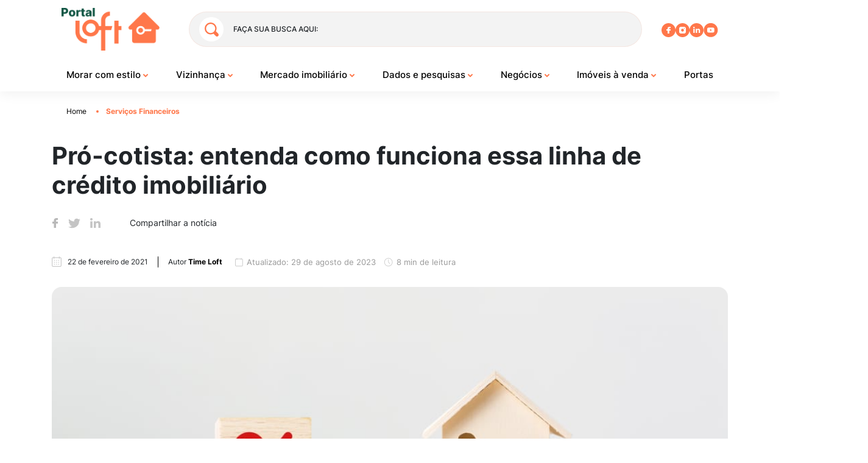

--- FILE ---
content_type: text/html; charset=UTF-8
request_url: https://portal.loft.com.br/financiamento-imobiliario-pro-cotista/
body_size: 46701
content:

<!DOCTYPE html>
<html lang="pt-BR">

<head><meta charset="UTF-8"><script>if(navigator.userAgent.match(/MSIE|Internet Explorer/i)||navigator.userAgent.match(/Trident\/7\..*?rv:11/i)){var href=document.location.href;if(!href.match(/[?&]nowprocket/)){if(href.indexOf("?")==-1){if(href.indexOf("#")==-1){document.location.href=href+"?nowprocket=1"}else{document.location.href=href.replace("#","?nowprocket=1#")}}else{if(href.indexOf("#")==-1){document.location.href=href+"&nowprocket=1"}else{document.location.href=href.replace("#","&nowprocket=1#")}}}}</script><script>(()=>{class RocketLazyLoadScripts{constructor(){this.v="1.2.5.1",this.triggerEvents=["keydown","mousedown","mousemove","touchmove","touchstart","touchend","wheel"],this.userEventHandler=this.t.bind(this),this.touchStartHandler=this.i.bind(this),this.touchMoveHandler=this.o.bind(this),this.touchEndHandler=this.h.bind(this),this.clickHandler=this.u.bind(this),this.interceptedClicks=[],this.interceptedClickListeners=[],this.l(this),window.addEventListener("pageshow",(t=>{this.persisted=t.persisted,this.everythingLoaded&&this.m()})),document.addEventListener("DOMContentLoaded",(()=>{this.p()})),this.delayedScripts={normal:[],async:[],defer:[]},this.trash=[],this.allJQueries=[]}k(t){document.hidden?t.t():(this.triggerEvents.forEach((e=>window.addEventListener(e,t.userEventHandler,{passive:!0}))),window.addEventListener("touchstart",t.touchStartHandler,{passive:!0}),window.addEventListener("mousedown",t.touchStartHandler),document.addEventListener("visibilitychange",t.userEventHandler))}_(){this.triggerEvents.forEach((t=>window.removeEventListener(t,this.userEventHandler,{passive:!0}))),document.removeEventListener("visibilitychange",this.userEventHandler)}i(t){"HTML"!==t.target.tagName&&(window.addEventListener("touchend",this.touchEndHandler),window.addEventListener("mouseup",this.touchEndHandler),window.addEventListener("touchmove",this.touchMoveHandler,{passive:!0}),window.addEventListener("mousemove",this.touchMoveHandler),t.target.addEventListener("click",this.clickHandler),this.L(t.target,!0),this.M(t.target,"onclick","rocket-onclick"),this.C())}o(t){window.removeEventListener("touchend",this.touchEndHandler),window.removeEventListener("mouseup",this.touchEndHandler),window.removeEventListener("touchmove",this.touchMoveHandler,{passive:!0}),window.removeEventListener("mousemove",this.touchMoveHandler),t.target.removeEventListener("click",this.clickHandler),this.L(t.target,!1),this.M(t.target,"rocket-onclick","onclick"),this.O()}h(){window.removeEventListener("touchend",this.touchEndHandler),window.removeEventListener("mouseup",this.touchEndHandler),window.removeEventListener("touchmove",this.touchMoveHandler,{passive:!0}),window.removeEventListener("mousemove",this.touchMoveHandler)}u(t){t.target.removeEventListener("click",this.clickHandler),this.L(t.target,!1),this.M(t.target,"rocket-onclick","onclick"),this.interceptedClicks.push(t),t.preventDefault(),t.stopPropagation(),t.stopImmediatePropagation(),this.O()}D(){window.removeEventListener("touchstart",this.touchStartHandler,{passive:!0}),window.removeEventListener("mousedown",this.touchStartHandler),this.interceptedClicks.forEach((t=>{t.target.dispatchEvent(new MouseEvent("click",{view:t.view,bubbles:!0,cancelable:!0}))}))}l(t){EventTarget.prototype.addEventListenerBase=EventTarget.prototype.addEventListener,EventTarget.prototype.addEventListener=function(e,i,o){"click"!==e||t.windowLoaded||i===t.clickHandler||t.interceptedClickListeners.push({target:this,func:i,options:o}),(this||window).addEventListenerBase(e,i,o)}}L(t,e){this.interceptedClickListeners.forEach((i=>{i.target===t&&(e?t.removeEventListener("click",i.func,i.options):t.addEventListener("click",i.func,i.options))})),t.parentNode!==document.documentElement&&this.L(t.parentNode,e)}S(){return new Promise((t=>{this.T?this.O=t:t()}))}C(){this.T=!0}O(){this.T=!1}M(t,e,i){t.hasAttribute&&t.hasAttribute(e)&&(event.target.setAttribute(i,event.target.getAttribute(e)),event.target.removeAttribute(e))}t(){this._(this),"loading"===document.readyState?document.addEventListener("DOMContentLoaded",this.R.bind(this)):this.R()}p(){let t=[];document.querySelectorAll("script[type=rocketlazyloadscript][data-rocket-src]").forEach((e=>{let i=e.getAttribute("data-rocket-src");if(i&&0!==i.indexOf("data:")){0===i.indexOf("//")&&(i=location.protocol+i);try{const o=new URL(i).origin;o!==location.origin&&t.push({src:o,crossOrigin:e.crossOrigin||"module"===e.getAttribute("data-rocket-type")})}catch(t){}}})),t=[...new Map(t.map((t=>[JSON.stringify(t),t]))).values()],this.j(t,"preconnect")}async R(){this.lastBreath=Date.now(),this.P(this),this.F(this),this.q(),this.A(),this.I(),await this.U(this.delayedScripts.normal),await this.U(this.delayedScripts.defer),await this.U(this.delayedScripts.async);try{await this.W(),await this.H(this),await this.J()}catch(t){console.error(t)}window.dispatchEvent(new Event("rocket-allScriptsLoaded")),this.everythingLoaded=!0,this.S().then((()=>{this.D()})),this.N()}A(){document.querySelectorAll("script[type=rocketlazyloadscript]").forEach((t=>{t.hasAttribute("data-rocket-src")?t.hasAttribute("async")&&!1!==t.async?this.delayedScripts.async.push(t):t.hasAttribute("defer")&&!1!==t.defer||"module"===t.getAttribute("data-rocket-type")?this.delayedScripts.defer.push(t):this.delayedScripts.normal.push(t):this.delayedScripts.normal.push(t)}))}async B(t){if(await this.G(),!0!==t.noModule||!("noModule"in HTMLScriptElement.prototype))return new Promise((e=>{let i;function o(){(i||t).setAttribute("data-rocket-status","executed"),e()}try{if(navigator.userAgent.indexOf("Firefox/")>0||""===navigator.vendor)i=document.createElement("script"),[...t.attributes].forEach((t=>{let e=t.nodeName;"type"!==e&&("data-rocket-type"===e&&(e="type"),"data-rocket-src"===e&&(e="src"),i.setAttribute(e,t.nodeValue))})),t.text&&(i.text=t.text),i.hasAttribute("src")?(i.addEventListener("load",o),i.addEventListener("error",(function(){i.setAttribute("data-rocket-status","failed"),e()})),setTimeout((()=>{i.isConnected||e()}),1)):(i.text=t.text,o()),t.parentNode.replaceChild(i,t);else{const i=t.getAttribute("data-rocket-type"),n=t.getAttribute("data-rocket-src");i?(t.type=i,t.removeAttribute("data-rocket-type")):t.removeAttribute("type"),t.addEventListener("load",o),t.addEventListener("error",(function(){t.setAttribute("data-rocket-status","failed"),e()})),n?(t.removeAttribute("data-rocket-src"),t.src=n):t.src="data:text/javascript;base64,"+window.btoa(unescape(encodeURIComponent(t.text)))}}catch(i){t.setAttribute("data-rocket-status","failed"),e()}}));t.setAttribute("data-rocket-status","skipped")}async U(t){const e=t.shift();return e&&e.isConnected?(await this.B(e),this.U(t)):Promise.resolve()}I(){this.j([...this.delayedScripts.normal,...this.delayedScripts.defer,...this.delayedScripts.async],"preload")}j(t,e){var i=document.createDocumentFragment();t.forEach((t=>{const o=t.getAttribute&&t.getAttribute("data-rocket-src")||t.src;if(o){const n=document.createElement("link");n.href=o,n.rel=e,"preconnect"!==e&&(n.as="script"),t.getAttribute&&"module"===t.getAttribute("data-rocket-type")&&(n.crossOrigin=!0),t.crossOrigin&&(n.crossOrigin=t.crossOrigin),t.integrity&&(n.integrity=t.integrity),i.appendChild(n),this.trash.push(n)}})),document.head.appendChild(i)}P(t){let e={};function i(i,o){return e[o].eventsToRewrite.indexOf(i)>=0&&!t.everythingLoaded?"rocket-"+i:i}function o(t,o){!function(t){e[t]||(e[t]={originalFunctions:{add:t.addEventListener,remove:t.removeEventListener},eventsToRewrite:[]},t.addEventListener=function(){arguments[0]=i(arguments[0],t),e[t].originalFunctions.add.apply(t,arguments)},t.removeEventListener=function(){arguments[0]=i(arguments[0],t),e[t].originalFunctions.remove.apply(t,arguments)})}(t),e[t].eventsToRewrite.push(o)}function n(e,i){let o=e[i];e[i]=null,Object.defineProperty(e,i,{get:()=>o||function(){},set(n){t.everythingLoaded?o=n:e["rocket"+i]=o=n}})}o(document,"DOMContentLoaded"),o(window,"DOMContentLoaded"),o(window,"load"),o(window,"pageshow"),o(document,"readystatechange"),n(document,"onreadystatechange"),n(window,"onload"),n(window,"onpageshow")}F(t){let e;function i(e){return t.everythingLoaded?e:e.split(" ").map((t=>"load"===t||0===t.indexOf("load.")?"rocket-jquery-load":t)).join(" ")}function o(o){if(o&&o.fn&&!t.allJQueries.includes(o)){o.fn.ready=o.fn.init.prototype.ready=function(e){return t.domReadyFired?e.bind(document)(o):document.addEventListener("rocket-DOMContentLoaded",(()=>e.bind(document)(o))),o([])};const e=o.fn.on;o.fn.on=o.fn.init.prototype.on=function(){return this[0]===window&&("string"==typeof arguments[0]||arguments[0]instanceof String?arguments[0]=i(arguments[0]):"object"==typeof arguments[0]&&Object.keys(arguments[0]).forEach((t=>{const e=arguments[0][t];delete arguments[0][t],arguments[0][i(t)]=e}))),e.apply(this,arguments),this},t.allJQueries.push(o)}e=o}o(window.jQuery),Object.defineProperty(window,"jQuery",{get:()=>e,set(t){o(t)}})}async H(t){const e=document.querySelector("script[data-webpack]");e&&(await async function(){return new Promise((t=>{e.addEventListener("load",t),e.addEventListener("error",t)}))}(),await t.K(),await t.H(t))}async W(){this.domReadyFired=!0,await this.G(),document.dispatchEvent(new Event("rocket-readystatechange")),await this.G(),document.rocketonreadystatechange&&document.rocketonreadystatechange(),await this.G(),document.dispatchEvent(new Event("rocket-DOMContentLoaded")),await this.G(),window.dispatchEvent(new Event("rocket-DOMContentLoaded"))}async J(){await this.G(),document.dispatchEvent(new Event("rocket-readystatechange")),await this.G(),document.rocketonreadystatechange&&document.rocketonreadystatechange(),await this.G(),window.dispatchEvent(new Event("rocket-load")),await this.G(),window.rocketonload&&window.rocketonload(),await this.G(),this.allJQueries.forEach((t=>t(window).trigger("rocket-jquery-load"))),await this.G();const t=new Event("rocket-pageshow");t.persisted=this.persisted,window.dispatchEvent(t),await this.G(),window.rocketonpageshow&&window.rocketonpageshow({persisted:this.persisted}),this.windowLoaded=!0}m(){document.onreadystatechange&&document.onreadystatechange(),window.onload&&window.onload(),window.onpageshow&&window.onpageshow({persisted:this.persisted})}q(){const t=new Map;document.write=document.writeln=function(e){const i=document.currentScript;i||console.error("WPRocket unable to document.write this: "+e);const o=document.createRange(),n=i.parentElement;let s=t.get(i);void 0===s&&(s=i.nextSibling,t.set(i,s));const c=document.createDocumentFragment();o.setStart(c,0),c.appendChild(o.createContextualFragment(e)),n.insertBefore(c,s)}}async G(){Date.now()-this.lastBreath>45&&(await this.K(),this.lastBreath=Date.now())}async K(){return document.hidden?new Promise((t=>setTimeout(t))):new Promise((t=>requestAnimationFrame(t)))}N(){this.trash.forEach((t=>t.remove()))}static run(){const t=new RocketLazyLoadScripts;t.k(t)}}RocketLazyLoadScripts.run()})();</script>
    <!-- Google Tag Manager -->
  <script type="rocketlazyloadscript">
    (function(w, d, s, l, i) {
      w[l] = w[l] || [];
      w[l].push({
        'gtm.start': new Date().getTime(),
        event: 'gtm.js'
      });
      var f = d.getElementsByTagName(s)[0],
        j = d.createElement(s),
        dl = l != 'dataLayer' ? '&l=' + l : '';
      j.async = true;
      j.src =
        'https://www.googletagmanager.com/gtm.js?id=' + i + dl;
      f.parentNode.insertBefore(j, f);
    })(window, document, 'script', 'dataLayer', 'GTM-KR2LJVX');
  </script>
  <!-- End Google Tag Manager -->
  <meta name="google-site-verification" content="RWP4X2ZicRDBrP3AB5Xgq2PZybX4hsKqM2_kB9G9dX0" />

  
  <meta http-equiv="X-UA-Compatible" content="IE=edge">
  <meta name='viewport' content='width=device-width, initial-scale=1.0, maximum-scale=1.0, 
     user-scalable=0'>

      
  


  <meta name='robots' content='index, follow, max-image-preview:large, max-snippet:-1, max-video-preview:-1' />
<link rel="canonical" href="https://portal.loft.com.br/financiamento-imobiliario-pro-cotista/">
	<!-- This site is optimized with the Yoast SEO plugin v22.7 - https://yoast.com/wordpress/plugins/seo/ -->
	<title>Pró-cotista: entenda como funciona essa linha de crédito imobiliário</title><link rel="preload" as="font" href="https://fonts.gstatic.com/s/inter/v13/UcC73FwrK3iLTeHuS_fvQtMwCp50KnMa1ZL7.woff2" crossorigin><style id="wpr-usedcss">:where(.wp-block-button__link){border-radius:9999px;box-shadow:none;padding:calc(.667em + 2px) calc(1.333em + 2px);text-decoration:none}:where(.wp-block-calendar table:not(.has-background) th){background:#ddd}:where(.wp-block-columns){margin-bottom:1.75em}:where(.wp-block-columns.has-background){padding:1.25em 2.375em}:where(.wp-block-post-comments input[type=submit]){border:none}:where(.wp-block-cover-image:not(.has-text-color)),:where(.wp-block-cover:not(.has-text-color)){color:#fff}:where(.wp-block-cover-image.is-light:not(.has-text-color)),:where(.wp-block-cover.is-light:not(.has-text-color)){color:#000}.wp-block-embed{overflow-wrap:break-word}.wp-block-embed figcaption{margin-bottom:1em;margin-top:.5em}.wp-block-embed iframe{max-width:100%}.wp-block-embed__wrapper{position:relative}:where(.wp-block-file){margin-bottom:1.5em}:where(.wp-block-file__button){border-radius:2em;display:inline-block;padding:.5em 1em}:where(.wp-block-file__button):is(a):active,:where(.wp-block-file__button):is(a):focus,:where(.wp-block-file__button):is(a):hover,:where(.wp-block-file__button):is(a):visited{box-shadow:none;color:#fff;opacity:.85;text-decoration:none}.wp-block-gallery:not(.has-nested-images){display:flex;flex-wrap:wrap;list-style-type:none;margin:0;padding:0}.wp-block-gallery:not(.has-nested-images) figcaption{flex-grow:1}.wp-block-image img{box-sizing:border-box;height:auto;max-width:100%;vertical-align:bottom}.wp-block-image[style*=border-radius] img,.wp-block-image[style*=border-radius]>a{border-radius:inherit}.wp-block-image.aligncenter{text-align:center}.wp-block-image .aligncenter,.wp-block-image.aligncenter{display:table}.wp-block-image .aligncenter>figcaption,.wp-block-image.aligncenter>figcaption{caption-side:bottom;display:table-caption}.wp-block-image .aligncenter{margin-left:auto;margin-right:auto}.wp-block-image figcaption{margin-bottom:1em;margin-top:.5em}.wp-block-image :where(.has-border-color){border-style:solid}.wp-block-image :where([style*=border-top-color]){border-top-style:solid}.wp-block-image :where([style*=border-right-color]){border-right-style:solid}.wp-block-image :where([style*=border-bottom-color]){border-bottom-style:solid}.wp-block-image :where([style*=border-left-color]){border-left-style:solid}.wp-block-image :where([style*=border-width]){border-style:solid}.wp-block-image :where([style*=border-top-width]){border-top-style:solid}.wp-block-image :where([style*=border-right-width]){border-right-style:solid}.wp-block-image :where([style*=border-bottom-width]){border-bottom-style:solid}.wp-block-image :where([style*=border-left-width]){border-left-style:solid}.wp-block-image figure{margin:0}:where(.wp-block-latest-comments:not([style*=line-height] .wp-block-latest-comments__comment)){line-height:1.1}:where(.wp-block-latest-comments:not([style*=line-height] .wp-block-latest-comments__comment-excerpt p)){line-height:1.8}ol,ul{box-sizing:border-box}:where(.wp-block-navigation.has-background .wp-block-navigation-item a:not(.wp-element-button)),:where(.wp-block-navigation.has-background .wp-block-navigation-submenu a:not(.wp-element-button)){padding:.5em 1em}:where(.wp-block-navigation .wp-block-navigation__submenu-container .wp-block-navigation-item a:not(.wp-element-button)),:where(.wp-block-navigation .wp-block-navigation__submenu-container .wp-block-navigation-submenu a:not(.wp-element-button)),:where(.wp-block-navigation .wp-block-navigation__submenu-container .wp-block-navigation-submenu button.wp-block-navigation-item__content),:where(.wp-block-navigation .wp-block-navigation__submenu-container .wp-block-pages-list__item button.wp-block-navigation-item__content){padding:.5em 1em}:where(p.has-text-color:not(.has-link-color)) a{color:inherit}:where(.wp-block-post-excerpt){margin-bottom:var(--wp--style--block-gap);margin-top:var(--wp--style--block-gap)}:where(.wp-block-preformatted.has-background){padding:1.25em 2.375em}:where(.wp-block-pullquote){margin:0 0 1em}:where(.wp-block-search__button){border:1px solid #ccc;padding:6px 10px}:where(.wp-block-search__button-inside .wp-block-search__inside-wrapper){border:1px solid #949494;box-sizing:border-box;padding:4px}:where(.wp-block-search__button-inside .wp-block-search__inside-wrapper) .wp-block-search__input{border:none;border-radius:0;padding:0 4px}:where(.wp-block-search__button-inside .wp-block-search__inside-wrapper) .wp-block-search__input:focus{outline:0}:where(.wp-block-search__button-inside .wp-block-search__inside-wrapper) :where(.wp-block-search__button){padding:4px 8px}:where(.wp-block-term-description){margin-bottom:var(--wp--style--block-gap);margin-top:var(--wp--style--block-gap)}:where(pre.wp-block-verse){font-family:inherit}:root{--wp--preset--font-size--normal:16px;--wp--preset--font-size--huge:42px}.aligncenter{clear:both}html :where(.has-border-color){border-style:solid}html :where([style*=border-top-color]){border-top-style:solid}html :where([style*=border-right-color]){border-right-style:solid}html :where([style*=border-bottom-color]){border-bottom-style:solid}html :where([style*=border-left-color]){border-left-style:solid}html :where([style*=border-width]){border-style:solid}html :where([style*=border-top-width]){border-top-style:solid}html :where([style*=border-right-width]){border-right-style:solid}html :where([style*=border-bottom-width]){border-bottom-style:solid}html :where([style*=border-left-width]){border-left-style:solid}html :where(img[class*=wp-image-]){height:auto;max-width:100%}:where(figure){margin:0 0 1em}html :where(.is-position-sticky){--wp-admin--admin-bar--position-offset:var(--wp-admin--admin-bar--height,0px)}@media screen and (max-width:600px){html :where(.is-position-sticky){--wp-admin--admin-bar--position-offset:0px}}body{--wp--preset--color--black:#000000;--wp--preset--color--cyan-bluish-gray:#abb8c3;--wp--preset--color--white:#ffffff;--wp--preset--color--pale-pink:#f78da7;--wp--preset--color--vivid-red:#cf2e2e;--wp--preset--color--luminous-vivid-orange:#ff6900;--wp--preset--color--luminous-vivid-amber:#fcb900;--wp--preset--color--light-green-cyan:#7bdcb5;--wp--preset--color--vivid-green-cyan:#00d084;--wp--preset--color--pale-cyan-blue:#8ed1fc;--wp--preset--color--vivid-cyan-blue:#0693e3;--wp--preset--color--vivid-purple:#9b51e0;--wp--preset--gradient--vivid-cyan-blue-to-vivid-purple:linear-gradient(135deg,rgba(6, 147, 227, 1) 0%,rgb(155, 81, 224) 100%);--wp--preset--gradient--light-green-cyan-to-vivid-green-cyan:linear-gradient(135deg,rgb(122, 220, 180) 0%,rgb(0, 208, 130) 100%);--wp--preset--gradient--luminous-vivid-amber-to-luminous-vivid-orange:linear-gradient(135deg,rgba(252, 185, 0, 1) 0%,rgba(255, 105, 0, 1) 100%);--wp--preset--gradient--luminous-vivid-orange-to-vivid-red:linear-gradient(135deg,rgba(255, 105, 0, 1) 0%,rgb(207, 46, 46) 100%);--wp--preset--gradient--very-light-gray-to-cyan-bluish-gray:linear-gradient(135deg,rgb(238, 238, 238) 0%,rgb(169, 184, 195) 100%);--wp--preset--gradient--cool-to-warm-spectrum:linear-gradient(135deg,rgb(74, 234, 220) 0%,rgb(151, 120, 209) 20%,rgb(207, 42, 186) 40%,rgb(238, 44, 130) 60%,rgb(251, 105, 98) 80%,rgb(254, 248, 76) 100%);--wp--preset--gradient--blush-light-purple:linear-gradient(135deg,rgb(255, 206, 236) 0%,rgb(152, 150, 240) 100%);--wp--preset--gradient--blush-bordeaux:linear-gradient(135deg,rgb(254, 205, 165) 0%,rgb(254, 45, 45) 50%,rgb(107, 0, 62) 100%);--wp--preset--gradient--luminous-dusk:linear-gradient(135deg,rgb(255, 203, 112) 0%,rgb(199, 81, 192) 50%,rgb(65, 88, 208) 100%);--wp--preset--gradient--pale-ocean:linear-gradient(135deg,rgb(255, 245, 203) 0%,rgb(182, 227, 212) 50%,rgb(51, 167, 181) 100%);--wp--preset--gradient--electric-grass:linear-gradient(135deg,rgb(202, 248, 128) 0%,rgb(113, 206, 126) 100%);--wp--preset--gradient--midnight:linear-gradient(135deg,rgb(2, 3, 129) 0%,rgb(40, 116, 252) 100%);--wp--preset--font-size--small:13px;--wp--preset--font-size--medium:20px;--wp--preset--font-size--large:36px;--wp--preset--font-size--x-large:42px;--wp--preset--spacing--20:0.44rem;--wp--preset--spacing--30:0.67rem;--wp--preset--spacing--40:1rem;--wp--preset--spacing--50:1.5rem;--wp--preset--spacing--60:2.25rem;--wp--preset--spacing--70:3.38rem;--wp--preset--spacing--80:5.06rem;--wp--preset--shadow--natural:6px 6px 9px rgba(0, 0, 0, .2);--wp--preset--shadow--deep:12px 12px 50px rgba(0, 0, 0, .4);--wp--preset--shadow--sharp:6px 6px 0px rgba(0, 0, 0, .2);--wp--preset--shadow--outlined:6px 6px 0px -3px rgba(255, 255, 255, 1),6px 6px rgba(0, 0, 0, 1);--wp--preset--shadow--crisp:6px 6px 0px rgba(0, 0, 0, 1)}:where(.is-layout-flex){gap:.5em}:where(.is-layout-grid){gap:.5em}:where(.wp-block-post-template.is-layout-flex){gap:1.25em}:where(.wp-block-post-template.is-layout-grid){gap:1.25em}:where(.wp-block-columns.is-layout-flex){gap:2em}:where(.wp-block-columns.is-layout-grid){gap:2em}@font-face{font-family:Inter;font-style:normal;font-weight:100 900;font-display:swap;src:url(https://fonts.gstatic.com/s/inter/v13/UcC73FwrK3iLTeHuS_fvQtMwCp50KnMa1ZL7.woff2) format('woff2');unicode-range:U+0000-00FF,U+0131,U+0152-0153,U+02BB-02BC,U+02C6,U+02DA,U+02DC,U+0304,U+0308,U+0329,U+2000-206F,U+2074,U+20AC,U+2122,U+2191,U+2193,U+2212,U+2215,U+FEFF,U+FFFD}:root{--blue:#007bff;--indigo:#6610f2;--purple:#6f42c1;--pink:#e83e8c;--red:#dc3545;--orange:#fd7e14;--yellow:#ffc107;--green:#28a745;--teal:#20c997;--cyan:#17a2b8;--white:#fff;--gray:#6c757d;--gray-dark:#343a40;--primary:#007bff;--secondary:#6c757d;--success:#28a745;--info:#17a2b8;--warning:#ffc107;--danger:#dc3545;--light:#f8f9fa;--dark:#343a40;--breakpoint-xs:0;--breakpoint-sm:576px;--breakpoint-md:768px;--breakpoint-lg:992px;--breakpoint-xl:1200px;--font-family-sans-serif:-apple-system,BlinkMacSystemFont,"Segoe UI",Roboto,"Helvetica Neue",Arial,"Noto Sans","Liberation Sans",sans-serif,"Apple Color Emoji","Segoe UI Emoji","Segoe UI Symbol","Noto Color Emoji";--font-family-monospace:SFMono-Regular,Menlo,Monaco,Consolas,"Liberation Mono","Courier New",monospace}*,:after,:before{box-sizing:border-box}html{-webkit-text-size-adjust:100%;-webkit-tap-highlight-color:transparent;font-family:sans-serif;line-height:1.15}aside,figcaption,figure,footer,header,main,nav,section{display:block}body{background-color:#fff;color:#212529;font-family:-apple-system,BlinkMacSystemFont,'Segoe UI',Roboto,'Helvetica Neue',Arial,'Noto Sans','Liberation Sans',sans-serif,'Apple Color Emoji','Segoe UI Emoji','Segoe UI Symbol','Noto Color Emoji';font-size:1rem;font-weight:400;line-height:1.5;margin:0;text-align:left}[tabindex="-1"]:focus:not(:focus-visible){outline:0!important}hr{box-sizing:content-box;height:0;overflow:visible}h1,h2,h3,h4{margin-bottom:.5rem;margin-top:0}p{margin-bottom:1rem;margin-top:0}address{font-style:normal;line-height:inherit}address,ol,ul{margin-bottom:1rem}ol,ul{margin-top:0}ol ol,ol ul,ul ol,ul ul{margin-bottom:0}dt{font-weight:700}b,strong{font-weight:bolder}small{font-size:80%}sub,sup{font-size:75%;line-height:0;position:relative;vertical-align:baseline}sub{bottom:-.25em}sup{top:-.5em}a{background-color:transparent;color:#007bff;text-decoration:none}a:hover{color:#0056b3;text-decoration:underline}a:not([href]):not([class]),a:not([href]):not([class]):hover{color:inherit;text-decoration:none}code{font-family:SFMono-Regular,Menlo,Monaco,Consolas,'Liberation Mono','Courier New',monospace;font-size:1em}figure{margin:0 0 1rem}img{border-style:none}img,svg{vertical-align:middle}svg{overflow:hidden}table{border-collapse:collapse}caption{caption-side:bottom;color:#6c757d;padding-bottom:.75rem;padding-top:.75rem;text-align:left}label{display:inline-block;margin-bottom:.5rem}button{border-radius:0}button:focus:not(:focus-visible){outline:0}button,input,optgroup,select,textarea{font-family:inherit;font-size:inherit;line-height:inherit;margin:0}button,input{overflow:visible}button,select{text-transform:none}[role=button]{cursor:pointer}select{word-wrap:normal}[type=button],[type=reset],[type=submit],button{-webkit-appearance:button}[type=button]:not(:disabled),[type=reset]:not(:disabled),[type=submit]:not(:disabled),button:not(:disabled){cursor:pointer}[type=button]::-moz-focus-inner,[type=reset]::-moz-focus-inner,[type=submit]::-moz-focus-inner,button::-moz-focus-inner{border-style:none;padding:0}input[type=checkbox],input[type=radio]{box-sizing:border-box;padding:0}textarea{overflow:auto;resize:vertical}fieldset{border:0;margin:0;min-width:0;padding:0}legend{color:inherit;display:block;font-size:1.5rem;line-height:inherit;margin-bottom:.5rem;max-width:100%;padding:0;white-space:normal;width:100%}progress{vertical-align:baseline}[type=number]::-webkit-inner-spin-button,[type=number]::-webkit-outer-spin-button{height:auto}[type=search]{-webkit-appearance:none;outline-offset:-2px}[type=search]::-webkit-search-decoration{-webkit-appearance:none}::-webkit-file-upload-button{-webkit-appearance:button;font:inherit}output{display:inline-block}template{display:none}[hidden]{display:none!important}.h2,.h3,h1,h2,h3,h4{font-weight:500;line-height:1.2;margin-bottom:.5rem}h1{font-size:2.5rem}.h2,h2{font-size:2rem}.h3,h3{font-size:1.75rem}h4{font-size:1.5rem}.lead{font-size:1.25rem;font-weight:300}hr{border:0;border-top:1px solid rgba(0,0,0,.1);margin-bottom:1rem;margin-top:1rem}.small,small{font-size:80%;font-weight:400}.mark,mark{background-color:#fcf8e3;padding:.2em}code{word-wrap:break-word;color:#e83e8c;font-size:87.5%}a>code{color:inherit}.container{margin-left:auto;margin-right:auto;padding-left:15px;padding-right:15px;width:100%}@media (min-width:576px){.container{max-width:540px}}@media (min-width:768px){.container{max-width:720px}}@media (min-width:992px){.container{max-width:960px}}@media (min-width:1200px){.container{max-width:1140px}}.row{display:flex;flex-wrap:wrap;margin-left:-15px;margin-right:-15px}.col-md-12,.col-md-4,.col-md-6,.col-md-8{padding-left:15px;padding-right:15px;position:relative;width:100%}@media (min-width:768px){.col-md-4{flex:0 0 33.33333333%;max-width:33.33333333%}.col-md-6{flex:0 0 50%;max-width:50%}.col-md-8{flex:0 0 66.66666667%;max-width:66.66666667%}.col-md-12{flex:0 0 100%;max-width:100%}}.table{color:#212529;margin-bottom:1rem;width:100%}.table tbody+tbody{border-top:2px solid #dee2e6}.btn{background-color:transparent;border:1px solid transparent;border-radius:.25rem;color:#212529;display:inline-block;font-size:1rem;font-weight:400;line-height:1.5;padding:.375rem .75rem;text-align:center;transition:color .15s ease-in-out,background-color .15s ease-in-out,border-color .15s ease-in-out,box-shadow .15s ease-in-out;-webkit-user-select:none;-moz-user-select:none;user-select:none;vertical-align:middle}@media (prefers-reduced-motion:reduce){.btn{transition:none}}.btn:hover{color:#212529;text-decoration:none}.btn.focus,.btn:focus{box-shadow:0 0 0 .2rem rgba(0,123,255,.25);outline:0}.btn.disabled,.btn:disabled{opacity:.65}.btn:not(:disabled):not(.disabled){cursor:pointer}a.btn.disabled,fieldset:disabled a.btn{pointer-events:none}.fade{transition:opacity .15s linear}@media (prefers-reduced-motion:reduce){.fade{transition:none}}.fade:not(.show){opacity:0}.collapse:not(.show){display:none}.collapsing{height:0;overflow:hidden;position:relative;transition:height .35s ease}.dropdown,.dropleft,.dropright,.dropup{position:relative}.dropdown-toggle{white-space:nowrap}.dropdown-toggle:after{border-bottom:0;border-left:.3em solid transparent;border-right:.3em solid transparent;border-top:.3em solid;content:"";display:inline-block;margin-left:.255em;vertical-align:.255em}.dropdown-toggle:empty:after{margin-left:0}.dropdown-menu{background-clip:padding-box;background-color:#fff;border:1px solid rgba(0,0,0,.15);border-radius:.25rem;color:#212529;display:none;float:left;font-size:1rem;left:0;list-style:none;margin:.125rem 0 0;min-width:10rem;padding:.5rem 0;position:absolute;text-align:left;top:100%;z-index:1000}.dropdown-menu-right{left:auto;right:0}.dropup .dropdown-menu{bottom:100%;margin-bottom:.125rem;margin-top:0;top:auto}.dropup .dropdown-toggle:after{border-bottom:.3em solid;border-left:.3em solid transparent;border-right:.3em solid transparent;border-top:0;content:"";display:inline-block;margin-left:.255em;vertical-align:.255em}.dropup .dropdown-toggle:empty:after{margin-left:0}.dropright .dropdown-menu{left:100%;margin-left:.125rem;margin-top:0;right:auto;top:0}.dropright .dropdown-toggle:after{border-bottom:.3em solid transparent;border-left:.3em solid;border-right:0;border-top:.3em solid transparent;content:"";display:inline-block;margin-left:.255em;vertical-align:.255em}.dropright .dropdown-toggle:empty:after{margin-left:0}.dropright .dropdown-toggle:after{vertical-align:0}.dropleft .dropdown-menu{left:auto;margin-right:.125rem;margin-top:0;right:100%;top:0}.dropleft .dropdown-toggle:after{content:"";display:inline-block;display:none;margin-left:.255em;vertical-align:.255em}.dropleft .dropdown-toggle:before{border-bottom:.3em solid transparent;border-right:.3em solid;border-top:.3em solid transparent;content:"";display:inline-block;margin-right:.255em;vertical-align:.255em}.dropleft .dropdown-toggle:empty:after{margin-left:0}.dropleft .dropdown-toggle:before{vertical-align:0}.dropdown-menu[x-placement^=bottom],.dropdown-menu[x-placement^=left],.dropdown-menu[x-placement^=right],.dropdown-menu[x-placement^=top]{bottom:auto;right:auto}.dropdown-item{background-color:transparent;border:0;clear:both;color:#212529;display:block;font-weight:400;padding:.25rem 1.5rem;text-align:inherit;white-space:nowrap;width:100%}.dropdown-item:focus,.dropdown-item:hover{background-color:#e9ecef;color:#16181b;text-decoration:none}.dropdown-item.active,.dropdown-item:active{background-color:#007bff;color:#fff;text-decoration:none}.dropdown-item.disabled,.dropdown-item:disabled{background-color:transparent;color:#adb5bd;pointer-events:none}.dropdown-menu.show{display:block}.nav-link{display:block;padding:.5rem 1rem}.nav-link:focus,.nav-link:hover{text-decoration:none}.nav-link.disabled{color:#6c757d;cursor:default;pointer-events:none}.navbar{padding:.5rem 1rem;position:relative}.navbar,.navbar .container{align-items:center;display:flex;flex-wrap:wrap;justify-content:space-between}.navbar-brand{display:inline-block;font-size:1.25rem;line-height:inherit;margin-right:1rem;padding-bottom:.3125rem;padding-top:.3125rem;white-space:nowrap}.navbar-brand:focus,.navbar-brand:hover{text-decoration:none}.navbar-nav{display:flex;flex-direction:column;list-style:none;margin-bottom:0;padding-left:0}.navbar-nav .nav-link{padding-left:0;padding-right:0}.navbar-nav .dropdown-menu{float:none;position:static}.navbar-collapse{align-items:center;flex-basis:100%;flex-grow:1}.navbar-toggler{background-color:transparent;border:1px solid transparent;border-radius:.25rem;font-size:1.25rem;line-height:1;padding:.25rem .75rem}.navbar-toggler:focus,.navbar-toggler:hover{text-decoration:none}@media (max-width:575.98px){.navbar-expand-sm>.container{padding-left:0;padding-right:0}}@media (min-width:576px){.navbar-expand-sm{flex-flow:row nowrap;justify-content:flex-start}.navbar-expand-sm .navbar-nav{flex-direction:row}.navbar-expand-sm .navbar-nav .dropdown-menu{position:absolute}.navbar-expand-sm .navbar-nav .nav-link{padding-left:.5rem;padding-right:.5rem}.navbar-expand-sm>.container{flex-wrap:nowrap}.navbar-expand-sm .navbar-collapse{display:flex!important;flex-basis:auto}.navbar-expand-sm .navbar-toggler{display:none}}@media (max-width:767.98px){.navbar-expand-md>.container{padding-left:0;padding-right:0}}@media (min-width:768px){.navbar-expand-md{flex-flow:row nowrap;justify-content:flex-start}.navbar-expand-md .navbar-nav{flex-direction:row}.navbar-expand-md .navbar-nav .dropdown-menu{position:absolute}.navbar-expand-md .navbar-nav .nav-link{padding-left:.5rem;padding-right:.5rem}.navbar-expand-md>.container{flex-wrap:nowrap}.navbar-expand-md .navbar-collapse{display:flex!important;flex-basis:auto}.navbar-expand-md .navbar-toggler{display:none}.news-block--img .news-block__box-text .news-block__title{max-width:60%}}.alert{border:1px solid transparent;border-radius:.25rem;margin-bottom:1rem;padding:.75rem 1.25rem;position:relative}.progress{background-color:#e9ecef;border-radius:.25rem;font-size:.75rem;height:1rem;line-height:0}.progress{display:flex;overflow:hidden}.media{align-items:flex-start;display:flex}.list-group{border-radius:.25rem;display:flex;flex-direction:column;margin-bottom:0;padding-left:0}.list-group-item{background-color:#fff;border:1px solid rgba(0,0,0,.125);display:block;padding:.75rem 1.25rem;position:relative}.list-group-item:first-child{border-top-left-radius:inherit;border-top-right-radius:inherit}.list-group-item:last-child{border-bottom-left-radius:inherit;border-bottom-right-radius:inherit}.list-group-item.disabled,.list-group-item:disabled{background-color:#fff;color:#6c757d;pointer-events:none}.list-group-item.active{background-color:#007bff;border-color:#007bff;color:#fff;z-index:2}.list-group-item+.list-group-item{border-top-width:0}.list-group-item+.list-group-item.active{border-top-width:1px;margin-top:-1px}.close{color:#000;float:right;font-size:1.5rem;font-weight:700;line-height:1;opacity:.5;text-shadow:0 1px 0 #fff}.close:hover{color:#000;text-decoration:none}.close:not(:disabled):not(.disabled):focus,.close:not(:disabled):not(.disabled):hover{opacity:.75}button.close{background-color:transparent;border:0;padding:0}a.close.disabled{pointer-events:none}.toast{background-clip:padding-box;background-color:hsla(0,0%,100%,.85);border:1px solid rgba(0,0,0,.1);border-radius:.25rem;box-shadow:0 .25rem .75rem rgba(0,0,0,.1);flex-basis:350px;font-size:.875rem;max-width:350px;opacity:0}.toast:not(:last-child){margin-bottom:.75rem}.toast.showing{opacity:1}.toast.show{display:block;opacity:1}.toast.hide{display:none}.modal-open{overflow:hidden}.modal-open .modal{overflow-x:hidden;overflow-y:auto}.modal{display:none;height:100%;left:0;outline:0;overflow:hidden;position:fixed;top:0;width:100%;z-index:1050}.modal-dialog{margin:.5rem;pointer-events:none;position:relative;width:auto}.modal.fade .modal-dialog{transform:translateY(-50px);transition:transform .3s ease-out}@media (prefers-reduced-motion:reduce){.collapsing{transition:none}.modal.fade .modal-dialog{transition:none}}.modal.show .modal-dialog{transform:none}.modal.modal-static .modal-dialog{transform:scale(1.02)}.modal-dialog-scrollable{display:flex;max-height:calc(100% - 1rem)}.modal-dialog-scrollable .modal-body{overflow-y:auto}.modal-backdrop{background-color:#000;height:100vh;left:0;position:fixed;top:0;width:100vw;z-index:1040}.modal-backdrop.fade{opacity:0}.modal-backdrop.show{opacity:.5}.modal-body{flex:1 1 auto;padding:1rem;position:relative}.modal-scrollbar-measure{height:50px;overflow:scroll;position:absolute;top:-9999px;width:50px}@media (min-width:576px){.modal-dialog{margin:1.75rem auto;max-width:500px}.modal-dialog-scrollable{max-height:calc(100% - 3.5rem)}}.tooltip{word-wrap:break-word;display:block;font-family:-apple-system,BlinkMacSystemFont,'Segoe UI',Roboto,'Helvetica Neue',Arial,'Noto Sans','Liberation Sans',sans-serif,'Apple Color Emoji','Segoe UI Emoji','Segoe UI Symbol','Noto Color Emoji';font-size:.875rem;font-style:normal;font-weight:400;letter-spacing:normal;line-break:auto;line-height:1.5;margin:0;opacity:0;position:absolute;text-align:left;text-align:start;text-decoration:none;text-shadow:none;text-transform:none;white-space:normal;word-break:normal;word-spacing:normal;z-index:1070}.tooltip.show{opacity:.9}.tooltip .arrow{display:block;height:.4rem;position:absolute;width:.8rem}.tooltip .arrow:before{border-color:transparent;border-style:solid;content:"";position:absolute}.tooltip-inner{background-color:#000;border-radius:.25rem;color:#fff;max-width:200px;padding:.25rem .5rem;text-align:center}.popover{word-wrap:break-word;background-clip:padding-box;background-color:#fff;border:1px solid rgba(0,0,0,.2);border-radius:.3rem;font-family:-apple-system,BlinkMacSystemFont,'Segoe UI',Roboto,'Helvetica Neue',Arial,'Noto Sans','Liberation Sans',sans-serif,'Apple Color Emoji','Segoe UI Emoji','Segoe UI Symbol','Noto Color Emoji';font-size:.875rem;font-style:normal;font-weight:400;left:0;letter-spacing:normal;line-break:auto;line-height:1.5;max-width:276px;text-align:left;text-align:start;text-decoration:none;text-shadow:none;text-transform:none;top:0;white-space:normal;word-break:normal;word-spacing:normal;z-index:1060}.popover,.popover .arrow{display:block;position:absolute}.popover .arrow{height:.5rem;margin:0 .3rem;width:1rem}.popover .arrow:after,.popover .arrow:before{border-color:transparent;border-style:solid;content:"";display:block;position:absolute}.popover-header{background-color:#f7f7f7;border-bottom:1px solid #ebebeb;border-top-left-radius:calc(.3rem - 1px);border-top-right-radius:calc(.3rem - 1px);font-size:1rem;margin-bottom:0;padding:.5rem .75rem}.popover-header:empty{display:none}.popover-body{color:#212529;padding:.5rem .75rem}.carousel{position:relative}.carousel.pointer-event{touch-action:pan-y}.carousel-item{backface-visibility:hidden;display:none;float:left;margin-right:-100%;position:relative;transition:transform .6s ease-in-out;width:100%}.carousel-item-next,.carousel-item-prev,.carousel-item.active{display:block}.active.carousel-item-right,.carousel-item-next:not(.carousel-item-left){transform:translateX(100%)}.active.carousel-item-left,.carousel-item-prev:not(.carousel-item-right){transform:translateX(-100%)}.carousel-indicators{bottom:0;display:flex;justify-content:center;left:0;list-style:none;margin-left:15%;margin-right:15%;padding-left:0;position:absolute;right:0;z-index:15}.carousel-indicators li{background-clip:padding-box;background-color:#fff;border-bottom:10px solid transparent;border-top:10px solid transparent;box-sizing:content-box;cursor:pointer;flex:0 1 auto;height:3px;margin-left:3px;margin-right:3px;opacity:.5;text-indent:-999px;transition:opacity .6s ease;width:30px}@media (prefers-reduced-motion:reduce){.carousel-item{transition:none}.carousel-indicators li{transition:none}}.carousel-indicators .active{opacity:1}.border{border:1px solid #dee2e6!important}.flex-column{flex-direction:column!important}.align-items-end{align-items:flex-end!important}.position-static{position:static!important}@supports (position:sticky){.sticky-top{position:sticky;top:0;z-index:1020}}.visible{visibility:visible!important}@media print{*,:after,:before{box-shadow:none!important;text-shadow:none!important}a:not(.btn){text-decoration:underline}img,tr{page-break-inside:avoid}h2,h3,p{orphans:3;widows:3}h2,h3{page-break-after:avoid}@page{size:a3}.container,body{min-width:992px!important}.navbar{display:none}.table{border-collapse:collapse!important}}a:hover{text-decoration:none}body,html{overflow-x:hidden}body{font-family:Inter,sans-serif}.modal-backdrop.show{opacity:.7}#cookieConsent{background:#fff;bottom:-100%;box-shadow:0 -25px 40px -27px rgba(201,226,238,.4);padding:1.5rem 0;position:fixed;text-align:center;width:100%;z-index:999999}#cookieConsent button{align-items:center;background:#ff774a;border:0;border-radius:0;color:#fff;font-size:.9rem;font-weight:600;justify-content:center;margin-left:1rem;padding:.75rem 1.5rem;text-transform:uppercase;transition:.2s ease-in-out}#cookieConsent button:hover{background:#ff5117}@media (max-width:767px){#cookieConsent{font-size:.9rem;padding:1.5rem 10px}#cookieConsent button{display:table;font-size:.8rem;margin:1rem auto}}:root{--sm1:.25rem;--sm2:.375rem;--sm3:.5rem;--sm4:.75rem;--sm5:.875rem;--md1:1rem;--md2:1.115rem;--md3:1.25rem;--md4:1.5rem;--md5:1.75rem;--md6:1.875rem;--lg1:2rem;--lg2:2.5rem;--lg3:3rem;--lg4:3.5rem;--lg5:4rem;--lg6:4.5rem}.news-block{position:relative}.news-block--white .news-block__box-text,.news-block--white .news-block__box-text a{color:#fff}.news-block--white .news-block__box-text svg *{fill:#fff}.news-block--black .news-block__box-text,.news-block--black .news-block__box-text a{color:#000}.news-block--black .news-block__box-text svg *{fill:#000}.news-block__box-img{border-radius:10px;height:100%;overflow:hidden;position:relative;width:100%}.news-block__box-img img{height:100%;-o-object-fit:cover;object-fit:cover;width:100%}.news-block__box-img:after{background:linear-gradient(80deg,#000,transparent 75%);bottom:0;content:"";left:0;position:absolute;right:0;top:0}.news-block__tag{position:relative;z-index:9}.news-block__tag a,.news-block__tag p{background-color:#ff774a;border-radius:50px;display:block;font-family:Inter,sans-serif;font-size:10px;font-weight:600;margin-bottom:0;overflow:hidden;padding:.25rem .75rem;text-transform:uppercase;transition:.2s ease-in-out}.news-block__tag a:hover,.news-block__tag p:hover{transform:scale(1.04)}.news-block__date{align-items:center;display:flex;font-size:var(--sm4)}.news-block__date svg{margin-right:10px}.news-block__date p{margin-bottom:0}.news-block__title{transition:.2s ease-in-out}.news-block__title,.news-block__title h2{font-size:var(--md3);font-weight:700}.news-block--img{position:relative}.news-block--img .news-block__box-text{align-items:flex-start;bottom:0;display:flex;flex-direction:column;left:0;padding:1.5rem 2rem;position:absolute;right:0;top:0}.news-block--img .news-block__box-text .news-block__date{margin-bottom:.5rem;margin-top:auto}.news-block--img:is(.news-block--img--media,.news-block--media--media) .news-block__box-img:after{background:rgba(0,0,0,.2)}.news-block--img-text-row-mini{display:flex;flex-direction:row;gap:1rem}.news-block--img-text-row-mini+.news-block--img-text-row-mini{margin-top:1rem}.news-block--img-text-row-mini .news-block__box-img{height:auto}.news-block--img-text-row-mini .news-block__box-img .news-block__tag,.news-block--img-text-row-mini .news-block__box-img:after{display:none}.news-block--img-text-row-mini .news-block__box-text{align-items:flex-start;display:flex;flex-direction:column;text-align:left}.news-block--img-text-row-mini .news-block__box-text .news-block__date{margin-bottom:.5rem;margin-top:.5rem}.news-block--img-text-row-mini .news-block__box-text .news-block__title,.news-block--img-text-row-mini .news-block__box-text .news-block__title h2{font-size:var(--md2)}.news-block:hover .news-block__title{color:#ff774a}.news-block:hover .news-block__title a{color:inherit}.btn{font-family:Inter,sans-serif;font-size:var(--sm5);font-weight:600;padding:.5rem 2rem;transition:.2s ease-in-out}footer>.container .share{border-bottom:1px solid rgba(255,119,74,.3);gap:1rem;margin-bottom:1rem;padding-bottom:2rem}footer>.container .share,footer>.container .share a{align-items:center;display:flex;justify-content:center}footer>.container .row nav.navbar{width:100%}footer>.container .row nav.navbar .navbar-nav{justify-content:space-between;width:100%}footer>.container .row nav.navbar .navbar-nav .nav-item.dropdown:hover>.dropdown-menu{display:block}footer>.container .row nav.navbar .navbar-nav .nav-item .nav-link{color:#000;font-size:15px;font-weight:500;transition:.2s ease-in-out}footer>.container .row nav.navbar .navbar-nav .nav-item .nav-link:hover{color:#ff774a}footer>.bottom-bar{background-color:#f3f3f3;margin-top:1rem;padding:1rem}footer>.bottom-bar .row{align-items:center;justify-content:space-between}footer>.bottom-bar .row>div P{align-items:center;display:flex;font-size:var(--sm5);margin-bottom:0}footer>.bottom-bar .row>div P svg{margin-right:1rem}footer>.bottom-bar .row a{align-items:center;color:#000;display:flex;font-size:var(--sm5);gap:.5rem;transition:.2s ease-in-out}@media (min-width:768px){footer>.bottom-bar .row a{justify-content:flex-end}section.see-also .news-block{height:250px}}footer>.bottom-bar .row a:hover{color:#ff774a}header{background-color:#fff;box-shadow:0 4px 20px rgba(0,0,0,.06);font-family:Inter,sans-serif}header nav.navbar #navbar-top .search-box{padding-left:2rem;padding-right:2rem;width:100%}@media (max-width:767.99px){header nav.navbar>.navbar-brand svg{height:auto;max-width:60px}header nav.navbar>.navbar-toggler svg{height:auto;max-width:25px}header nav.navbar #navbar-top{max-width:100%}header nav.navbar #navbar-top .search-box{margin-bottom:1rem;margin-top:1rem;padding-left:0;padding-right:0}}header nav.navbar #navbar-top .search-wrapper{align-items:center;background-color:#f3f3f3;border:1px solid rgba(255,119,74,.1);border-radius:50px;display:flex;padding:.5rem 1rem}header nav.navbar #navbar-top .search-wrapper button{align-items:center;background-color:#fff;border:0;border-radius:100%;display:flex;height:40px;justify-content:center;margin-right:1rem;transition:.2s ease-in-out;width:40px}header nav.navbar #navbar-top .search-wrapper button svg,header nav.navbar #navbar-top .search-wrapper button svg *{transition:.2s ease-in-out}header nav.navbar #navbar-top .search-wrapper button:hover{background-color:#ff774a}header nav.navbar #navbar-top .search-wrapper button:hover svg{transform:scale(1.05)}header nav.navbar #navbar-top .search-wrapper button:hover svg path{fill:#fff}header nav.navbar #navbar-top .search-wrapper label{font-size:var(--sm4);font-weight:500;margin-bottom:0;margin-right:1rem;text-transform:uppercase}header nav.navbar #navbar-top .search-wrapper input{background-color:transparent;border:0;border-bottom:1px solid transparent;flex:1;transition:.2s ease-in-out}@media (max-width:767.99px){header nav.navbar #navbar-top .search-wrapper button{height:30px;width:30px}header nav.navbar #navbar-top .search-wrapper label{display:none}header nav.navbar #navbar-top .search-wrapper input{flex:auto}}header nav.navbar #navbar-top .search-wrapper input:active,header nav.navbar #navbar-top .search-wrapper input:focus{border:0;border-bottom:1px solid #ff774a;border-radius:0;outline:0}header nav.navbar #navbar-top .share{align-items:center;display:flex;gap:.5rem}@media (max-width:767.99px){header nav.navbar #navbar-top .share{justify-content:center}header nav.navbar #navbar-bot .navbar-nav .nav-item .dropdown-menu .dropdown-item{font-size:var(--sm5)}}header nav.navbar #navbar-top .share a,header nav.navbar #navbar-top .share a svg{transition:.2s ease-in-out}header nav.navbar #navbar-top .share a:hover svg{transform:scale(1.1)}header nav.navbar #navbar-bot .navbar-nav{justify-content:space-between;width:100%}header nav.navbar #navbar-bot .navbar-nav .nav-item.dropdown:hover>.dropdown-menu{display:block}header nav.navbar #navbar-bot .navbar-nav .nav-item .dropdown-menu{border:0;border-radius:8px;box-shadow:0 -10px 32px rgba(0,0,0,.1)}header nav.navbar #navbar-bot .navbar-nav .nav-item .nav-link{color:#000;font-size:15px;font-weight:500;transition:.2s ease-in-out}header nav.navbar #navbar-bot .navbar-nav .nav-item .nav-link:hover{color:#ff774a}section.newsletter{background-image:url(https://portal.loft.com.br/wp-content/themes/loft/assets/dist/images/utils/bg-newsletter.webp);background-position:50%;background-size:cover;margin-bottom:3rem;padding:3rem 1rem}section.newsletter .container{align-items:center;display:flex;flex-direction:column;gap:1.5rem;justify-content:center}section.newsletter .container h4{color:#fff;font-size:var(--md6);font-weight:700}section.newsletter .container form{max-width:100%}section.breadcrumbs{font-family:Inter,sans-serif;padding:1.5rem 0}section.breadcrumbs .list{align-items:center;display:flex;flex-wrap:wrap;font-size:var(--sm4);list-style:none;padding-left:1.5rem}section.breadcrumbs .list .item{position:relative}section.breadcrumbs .list .item+.item{margin-left:2rem}section.breadcrumbs .list .item+.item:before{background:#ff774a;border-radius:100%;content:"";height:4px;left:-1rem;position:absolute;top:50%;transform:translateY(-50%);width:4px}section.breadcrumbs .list .item a,section.breadcrumbs .list .item p{color:#000;margin-bottom:0;transition:.2s ease-in-out}section.breadcrumbs .list .item a:hover,section.breadcrumbs .list .item p:hover{color:#ff774a}section.breadcrumbs .list .item.active{color:#ff774a;font-weight:700}section.breadcrumbs .list .item.active a,section.breadcrumbs .list .item.active p{color:#ff774a}section.breadcrumbs .list .item.active a:hover,section.breadcrumbs .list .item.active p:hover{color:#000}section.breadcrumbs.fixed{position:absolute;width:100%}section.breadcrumbs.fixed .list .item+.item:before{background:#fff}section.breadcrumbs.fixed .list .item a,section.breadcrumbs.fixed .list .item p{color:#fff}section.see-also{background-color:#f3f3f3;padding:3rem 0}section.see-also h4.title{align-items:center;display:flex;font-size:var(--md3);font-weight:700;gap:1rem;margin-bottom:2rem}section.see-also h4.title:before{background-color:#ff774a;content:"";display:block;height:20px;width:3px}.newsShowPage section.top .row{align-items:center}.newsShowPage section.top .row .left h1{font-size:var(--lg2);font-weight:700;line-height:var(--lg3)}.newsShowPage section.top .row .right{display:flex;justify-content:flex-start;margin-top:1rem}.newsShowPage section.top .row .right a+a{margin-left:1rem}.newsShowPage section.top .row .right a svg path{transition:.2s ease-in-out}.newsShowPage section.top .row .right a:hover svg path{fill:#ff774a}.newsShowPage section.top .row .right p{font-family:Inter,sans-serif;font-size:14px;line-height:200%;margin-bottom:0;margin-left:3rem}@media (max-width:767.99px){section.newsletter .container h4{text-align:center}section.newsletter .container form{width:100%}section.see-also .row{row-gap:1rem}section.see-also .row .news-block__box-img{height:250px}.newsShowPage section.top .row .right{flex-wrap:wrap;justify-content:center;margin-top:1rem}.newsShowPage section.top .row .right p{flex:0 0 100%;margin-left:0;margin-top:.5rem;text-align:center}}.newsShowPage section.top>p{font-family:Inter,sans-serif;font-size:var(--md2);font-weight:400;margin-bottom:2.5rem;margin-top:1.5rem}.newsShowPage section.top>.infos{align-items:center;display:inline-flex;font-family:Inter,sans-serif;margin-bottom:1rem;margin-right:1rem}.newsShowPage section.top>.infos .date{align-items:center;display:flex;font-size:var(--sm4)}.newsShowPage section.top>.infos .date svg{margin-right:10px}.newsShowPage section.top>.infos .date p{margin-bottom:0}.newsShowPage section.top>.infos .author{border-left:1px solid #000;font-size:var(--sm4);margin-left:1rem;padding-left:1rem}.newsShowPage section.top>.infos .author a{color:#000;transition:.2s ease-in-out}.newsShowPage section.top>.infos .author a:hover{color:#ff774a}.newsShowPage section.top>small{align-items:center;color:#999;display:inline-flex}.newsShowPage section.top>small svg{margin-right:6px}.newsShowPage section.top>small+small{margin-left:.5rem}.newsShowPage section.top>.box-img{margin-bottom:4rem;margin-top:1rem}@media (min-width:768px){.newsShowPage section.top>.box-img{height:500px}}.newsShowPage section.top>.box-img img{border-radius:1rem;display:table;height:100%;margin-left:auto;margin-right:auto;-o-object-fit:cover;object-fit:cover;width:100%}.newsShowPage section.content h1,.newsShowPage section.content h2,.newsShowPage section.content h3,.newsShowPage section.content h4{font-weight:700;margin-bottom:1.5rem;margin-top:2rem}.newsShowPage section.content p{font-family:Inter,sans-serif}.newsShowPage section.content h4.title-galeria{align-items:center;display:flex;font-size:var(--md3);font-weight:700;gap:1rem;margin-top:3rem}.newsShowPage section.content h4.title-galeria:before{background-color:#ff774a;content:"";display:block;height:20px;width:3px}.newsShowPage section.content img{height:auto;max-width:100%}.newsShowPage section.content .wp-block-gallery{display:flex;flex-wrap:wrap;gap:1rem;margin-bottom:2rem;margin-top:2rem}.newsShowPage section.content .wp-block-gallery a{border-radius:10px;flex:0 0 23%;height:110px;overflow:hidden}.newsShowPage section.content .wp-block-gallery a:hover img{transform:scale(1.03)}.newsShowPage section.content .wp-block-gallery a img{height:100%;-o-object-fit:cover;object-fit:cover;transition:.2s ease-in-out;width:100%}.newsShowPage section.content>.wp-block-embed,.newsShowPage section.content>.wp-block-image{display:table}.newsShowPage section.content>.wp-block-embed:not(figure),.newsShowPage section.content>.wp-block-image:not(figure){width:100%}.newsShowPage section.content>.wp-block-embed>.aligncenter,.newsShowPage section.content>.wp-block-image>.aligncenter{display:table;margin-left:auto;margin-right:auto}.newsShowPage section.content>.wp-block-embed figcaption,.newsShowPage section.content>.wp-block-image figcaption{font-size:var(--sm4);text-align:center}@media (max-width:767.99px){.newsShowPage section.content .wp-block-gallery a{flex:0 0 47%}.newsShowPage section.content>.wp-block-embed iframe,.newsShowPage section.content>.wp-block-image iframe{height:auto;max-width:100%}.newsShowPage section.tags{margin-bottom:3rem}}.newsShowPage section.popular-posts p.title{align-items:center;display:flex;font-size:var(--md3);font-weight:700;gap:1rem;margin-bottom:2rem}.newsShowPage section.popular-posts p.title:before{background-color:#ff774a;content:"";display:block;height:20px;width:3px}.newsShowPage section.popular-posts .news-block--img-text-row-mini+.news-block--img-text-row-mini{border-top:1px solid #dfdfdf;margin-top:2rem;padding-top:2rem}.newsShowPage section.related-posts+section{margin-top:3rem}.newsShowPage section.related-posts p.title{align-items:center;display:flex;font-size:var(--md3);font-weight:700;gap:1rem;margin-bottom:2rem}.newsShowPage section.related-posts p.title:before{background-color:#ff774a;content:"";display:block;height:20px;width:3px}.newsShowPage section.related-posts .news-block--img-text-row-mini+.news-block--img-text-row-mini{border-top:1px solid #dfdfdf;margin-top:2rem;padding-top:2rem}.newsShowPage section.author{margin-bottom:3rem;margin-top:4rem}.newsShowPage section.author .name{align-items:center;display:flex;margin-bottom:1rem}.newsShowPage section.author .name img{border-radius:100%;height:35px;margin-right:1rem;width:auto}.newsShowPage section.author .name p{font-family:Inter,sans-serif;font-size:14px;margin-bottom:0}.newsShowPage section.author .name p strong{font-weight:800}.newsShowPage section.author .name p strong a{color:#000;transition:.2s ease-in-out}.newsShowPage section.author .name p strong a:hover{color:#ff774a}.newsShowPage section.author>p{font-family:Inter,sans-serif}.newsShowPage section.tags h4.title{align-items:center;display:flex;font-size:var(--md3);font-weight:700;gap:1rem;margin-bottom:2rem}.newsShowPage section.tags h4.title:before{background-color:#ff774a;content:"";display:block;height:20px;width:3px}.newsShowPage section.tags .items{display:flex;flex-wrap:wrap;gap:12px}.newsShowPage section.tags .items .item{background-color:#f3f3f3;border-radius:4px;color:#000;font-size:14px;padding:6px 1rem;transition:.2s ease-in-out}.newsShowPage section.tags .items .item:hover{background-color:#ff774a;color:#fff}.lb-loader,.lightbox{text-align:center;line-height:0;position:absolute;left:0}body.lb-disable-scrolling{overflow:hidden}.lightboxOverlay{position:absolute;top:0;left:0;z-index:9999;background-color:#000;opacity:.8;display:none}.lightbox{width:100%;z-index:10000;font-weight:400;outline:0}.lightbox .lb-image{display:block;height:auto;max-width:inherit;max-height:none;border-radius:3px;border:4px solid #fff}.lightbox a img{border:none}.lb-outerContainer{position:relative;width:250px;height:250px;margin:0 auto;border-radius:4px;background-color:#fff}.lb-outerContainer:after{content:"";display:table;clear:both}.lb-loader{top:43%;height:25%;width:100%}.lb-cancel{display:block;width:32px;height:32px;margin:0 auto;background:url(https://cdnjs.cloudflare.com/ajax/libs/lightbox2/2.11.3/images/loading.gif) no-repeat}.lb-nav{position:absolute;top:0;left:0;height:100%;width:100%;z-index:10}.lb-nav a{outline:0;background-image:url([data-uri])}.lb-next,.lb-prev{height:100%;cursor:pointer;display:block}.lb-nav a.lb-prev{width:34%;left:0;float:left;background:url(https://cdnjs.cloudflare.com/ajax/libs/lightbox2/2.11.3/images/prev.png) left 48% no-repeat;opacity:0;-webkit-transition:opacity .6s;-moz-transition:opacity .6s;-o-transition:opacity .6s;transition:opacity .6s}.lb-nav a.lb-prev:hover{opacity:1}.lb-nav a.lb-next{width:64%;right:0;float:right;background:url(https://cdnjs.cloudflare.com/ajax/libs/lightbox2/2.11.3/images/next.png) right 48% no-repeat;opacity:0;-webkit-transition:opacity .6s;-moz-transition:opacity .6s;-o-transition:opacity .6s;transition:opacity .6s}.lb-nav a.lb-next:hover{opacity:1}.lb-dataContainer{margin:0 auto;padding-top:5px;width:100%;border-bottom-left-radius:4px;border-bottom-right-radius:4px}.lb-dataContainer:after{content:"";display:table;clear:both}.lb-data{padding:0 4px;color:#ccc}.lb-data .lb-details{width:85%;float:left;text-align:left;line-height:1.1em}.lb-data .lb-caption{font-size:13px;font-weight:700;line-height:1em}.lb-data .lb-caption a{color:#4ae}.lb-data .lb-number{display:block;clear:left;padding-bottom:1em;font-size:12px;color:#999}.lb-data .lb-close{display:block;float:right;width:30px;height:30px;background:url(https://cdnjs.cloudflare.com/ajax/libs/lightbox2/2.11.3/images/close.png) top right no-repeat;text-align:right;outline:0;opacity:.7;-webkit-transition:opacity .2s;-moz-transition:opacity .2s;-o-transition:opacity .2s;transition:opacity .2s}.lb-data .lb-close:hover{cursor:pointer;opacity:1}@media screen and (max-width:767px){footer>.bottom-bar .row>div P{flex-direction:column;margin-bottom:1rem}footer>.bottom-bar .row a{justify-content:center}}.lwptoc{margin:32px 0}.lwptoc:first-child{margin-top:16px}.lwptoc_i{padding:14px 18px 18px;text-align:left}.lwptoc_header{margin-bottom:6px}.rtl .lwptoc_header{text-align:right}.lwptoc_toggle{white-space:nowrap;margin-left:4px;font-size:80%}.rtl .lwptoc_toggle{margin-left:0;margin-right:4px}.lwptoc_toggle:before{content:'['}.lwptoc_toggle:after{content:']'}.lwptoc_toggle_label{margin:0 1px}.lwptoc_item{margin-top:2px}.rtl .lwptoc_item{text-align:right}LI.lwptoc_item{margin:2px 0 0!important;padding:0!important;list-style:none!important}.lwptoc_item:first-child{margin-top:0}LI.lwptoc_item:first-child{margin-top:0!important}.lwptoc_itemWrap .lwptoc_itemWrap{margin:2px 0 0 14px}.rtl .lwptoc_itemWrap .lwptoc_itemWrap{margin-left:0;margin-right:14px}OL.lwptoc_itemWrap,UL.lwptoc_itemWrap{margin:0!important;padding:0!important;list-style:none!important}OL.lwptoc_itemWrap OL.lwptoc_itemWrap,OL.lwptoc_itemWrap UL.lwptoc_itemWrap,UL.lwptoc_itemWrap OL.lwptoc_itemWrap,UL.lwptoc_itemWrap UL.lwptoc_itemWrap{margin:2px 0 0 14px!important}.rtl OL.lwptoc_itemWrap OL.lwptoc_itemWrap,.rtl OL.lwptoc_itemWrap UL.lwptoc_itemWrap,.rtl UL.lwptoc_itemWrap OL.lwptoc_itemWrap,.rtl UL.lwptoc_itemWrap UL.lwptoc_itemWrap{margin-left:0!important;margin-right:14px!important}.lwptoc-autoWidth .lwptoc_i{display:inline-block}.lwptoc-baseItems .lwptoc_items{font-size:90%}.lwptoc-notInherit .lwptoc_i DIV A{box-shadow:none!important;border:none!important;text-decoration:none!important}.lwptoc-notInherit .lwptoc_i DIV A:active,.lwptoc-notInherit .lwptoc_i DIV A:focus,.lwptoc-notInherit .lwptoc_i DIV A:hover{box-shadow:none!important;border:none!important;text-decoration:none!important}.lwptoc-notInherit .lwptoc_i DIV A:hover{border-bottom:1px dotted!important}.lwptoc-light .lwptoc_i{color:#333;background:#fafafa}.lwptoc-light .lwptoc_i A{color:#3175e4}.lwptoc-light .lwptoc_i A:active,.lwptoc-light .lwptoc_i A:focus,.lwptoc-light .lwptoc_i A:hover{color:#3175e4;border-color:#3175e4}.lwptoc-light .lwptoc_items A:visited{color:#000394}.lwptoc .lwptoc_i{background-color:#fff}.lwptoc .lwptoc_i A{color:#ff774a}.lwptoc .lwptoc_i A:active,.lwptoc .lwptoc_i A:focus,.lwptoc .lwptoc_i A:hover{color:#000;border-color:#000}.lwptoc .lwptoc_i A:visited{color:#ff774a}</style><link rel="preload" as="image" href="https://portal.loft.com.br/wp-content/uploads/2021/02/pro-cotista.jpg" imagesrcset="https://portal.loft.com.br/wp-content/uploads/2021/02/pro-cotista.jpg 1000w, https://portal.loft.com.br/wp-content/uploads/2021/02/pro-cotista-300x211.jpg 300w, https://portal.loft.com.br/wp-content/uploads/2021/02/pro-cotista-768x541.jpg 768w, https://portal.loft.com.br/wp-content/uploads/2021/02/pro-cotista-150x106.jpg 150w" imagesizes="(max-width: 1000px) 100vw, 1000px" fetchpriority="high">
	<meta name="description" content="Confira as vantagens e como funciona o financiamento imobiliário Pró-cotista e quais são as condições dessa modalidade." />
	<link rel="canonical" href="https://portal.loft.com.br/financiamento-imobiliario-pro-cotista/" />
	<meta property="og:locale" content="pt_BR" />
	<meta property="og:type" content="article" />
	<meta property="og:title" content="Pró-cotista: entenda como funciona essa linha de crédito imobiliário" />
	<meta property="og:description" content="Confira as vantagens e como funciona o financiamento imobiliário Pró-cotista e quais são as condições dessa modalidade." />
	<meta property="og:url" content="https://portal.loft.com.br/financiamento-imobiliario-pro-cotista/" />
	<meta property="og:site_name" content="Portal Loft" />
	<meta property="article:published_time" content="2021-02-22T20:30:51+00:00" />
	<meta property="article:modified_time" content="2023-08-29T19:26:54+00:00" />
	<meta property="og:image" content="https://portal.loft.com.br/wp-content/uploads/2021/02/pro-cotista.jpg" />
	<meta property="og:image:width" content="1000" />
	<meta property="og:image:height" content="704" />
	<meta property="og:image:type" content="image/jpeg" />
	<meta name="author" content="Time Loft" />
	<meta name="twitter:card" content="summary_large_image" />
	<meta name="twitter:label1" content="Escrito por" />
	<meta name="twitter:data1" content="Time Loft" />
	<meta name="twitter:label2" content="Est. tempo de leitura" />
	<meta name="twitter:data2" content="8 minutos" />
	<script type="application/ld+json" class="yoast-schema-graph">{"@context":"https://schema.org","@graph":[{"@type":["Article","BlogPosting"],"@id":"https://portal.loft.com.br/financiamento-imobiliario-pro-cotista/#article","isPartOf":{"@id":"https://portal.loft.com.br/financiamento-imobiliario-pro-cotista/"},"author":{"name":"Time Loft","@id":"https://portal.loft.com.br/#/schema/person/15401168af31ff8f45781baea35f3152"},"headline":"Pró-cotista: entenda como funciona essa linha de crédito imobiliário","datePublished":"2021-02-22T20:30:51+00:00","dateModified":"2023-08-29T19:26:54+00:00","mainEntityOfPage":{"@id":"https://portal.loft.com.br/financiamento-imobiliario-pro-cotista/"},"wordCount":1489,"publisher":{"@id":"https://portal.loft.com.br/#organization"},"image":{"@id":"https://portal.loft.com.br/financiamento-imobiliario-pro-cotista/#primaryimage"},"thumbnailUrl":"https://portal.loft.com.br/wp-content/uploads/2021/02/pro-cotista.jpg","keywords":["Financiamento imobiliário","Investimentos e finanças"],"articleSection":["Serviços Financeiros"],"inLanguage":"pt-BR"},{"@type":"WebPage","@id":"https://portal.loft.com.br/financiamento-imobiliario-pro-cotista/","url":"https://portal.loft.com.br/financiamento-imobiliario-pro-cotista/","name":"Pró-cotista: entenda como funciona essa linha de crédito imobiliário","isPartOf":{"@id":"https://portal.loft.com.br/#website"},"primaryImageOfPage":{"@id":"https://portal.loft.com.br/financiamento-imobiliario-pro-cotista/#primaryimage"},"image":{"@id":"https://portal.loft.com.br/financiamento-imobiliario-pro-cotista/#primaryimage"},"thumbnailUrl":"https://portal.loft.com.br/wp-content/uploads/2021/02/pro-cotista.jpg","datePublished":"2021-02-22T20:30:51+00:00","dateModified":"2023-08-29T19:26:54+00:00","description":"Confira as vantagens e como funciona o financiamento imobiliário Pró-cotista e quais são as condições dessa modalidade.","breadcrumb":{"@id":"https://portal.loft.com.br/financiamento-imobiliario-pro-cotista/#breadcrumb"},"inLanguage":"pt-BR","potentialAction":[{"@type":"ReadAction","target":["https://portal.loft.com.br/financiamento-imobiliario-pro-cotista/"]}]},{"@type":"ImageObject","inLanguage":"pt-BR","@id":"https://portal.loft.com.br/financiamento-imobiliario-pro-cotista/#primaryimage","url":"https://portal.loft.com.br/wp-content/uploads/2021/02/pro-cotista.jpg","contentUrl":"https://portal.loft.com.br/wp-content/uploads/2021/02/pro-cotista.jpg","width":1000,"height":704,"caption":"pro-cotista"},{"@type":"BreadcrumbList","@id":"https://portal.loft.com.br/financiamento-imobiliario-pro-cotista/#breadcrumb","itemListElement":[{"@type":"ListItem","position":1,"name":"Home","item":"https://portal.loft.com.br/"},{"@type":"ListItem","position":2,"name":"Pró-cotista: entenda como funciona essa linha de crédito imobiliário"}]},{"@type":"WebSite","@id":"https://portal.loft.com.br/#website","url":"https://portal.loft.com.br/","name":"Portal Loft","description":"Conheça o Portal Loft e entenda como estamos descomplicando o processo de compra e venda de imóveis.","publisher":{"@id":"https://portal.loft.com.br/#organization"},"potentialAction":[{"@type":"SearchAction","target":{"@type":"EntryPoint","urlTemplate":"https://portal.loft.com.br/?s={search_term_string}"},"query-input":"required name=search_term_string"}],"inLanguage":"pt-BR"},{"@type":"Organization","@id":"https://portal.loft.com.br/#organization","name":"Loft","url":"https://portal.loft.com.br/","logo":{"@type":"ImageObject","inLanguage":"pt-BR","@id":"https://portal.loft.com.br/#/schema/logo/image/","url":"https://portal.loft.com.br/wp-content/uploads/2022/07/logo.png","contentUrl":"https://portal.loft.com.br/wp-content/uploads/2022/07/logo.png","width":426,"height":175,"caption":"Loft"},"image":{"@id":"https://portal.loft.com.br/#/schema/logo/image/"}},{"@type":"Person","@id":"https://portal.loft.com.br/#/schema/person/15401168af31ff8f45781baea35f3152","name":"Time Loft","image":{"@type":"ImageObject","inLanguage":"pt-BR","@id":"https://portal.loft.com.br/#/schema/person/image/","url":"https://portal.loft.com.br/wp-content/uploads/2022/06/cropped-Logo-Loft-1-96x96.png","contentUrl":"https://portal.loft.com.br/wp-content/uploads/2022/06/cropped-Logo-Loft-1-96x96.png","caption":"Time Loft"},"description":"Bateu aquela dúvida na matéria que você leu? Deixe nos comentários que o Time Loft responde!","url":"https://portal.loft.com.br/autor/time-loft/"}]}</script>
	<!-- / Yoast SEO plugin. -->


<link rel='dns-prefetch' href='//unpkg.com' />
<link rel='dns-prefetch' href='//code.jquery.com' />
<link rel='dns-prefetch' href='//cdn.jsdelivr.net' />
<link rel='dns-prefetch' href='//cdnjs.cloudflare.com' />

<!-- portal.loft.com.br is managing ads with Advanced Ads 1.52.3 --><!--noptimize--><script id="ads-ready">
			window.advanced_ads_ready=function(e,a){a=a||"complete";var d=function(e){return"interactive"===a?"loading"!==e:"complete"===e};d(document.readyState)?e():document.addEventListener("readystatechange",(function(a){d(a.target.readyState)&&e()}),{once:"interactive"===a})},window.advanced_ads_ready_queue=window.advanced_ads_ready_queue||[];		</script>
		<!--/noptimize-->
<style id='classic-theme-styles-inline-css' type='text/css'></style>
<style id='global-styles-inline-css' type='text/css'></style>



<link rel="https://api.w.org/" href="https://portal.loft.com.br/wp-json/" /><link rel="alternate" type="application/json" href="https://portal.loft.com.br/wp-json/wp/v2/posts/34531" /><link rel="EditURI" type="application/rsd+xml" title="RSD" href="https://portal.loft.com.br/xmlrpc.php?rsd" />
<meta name="generator" content="WordPress 6.5.3" />
<link rel='shortlink' href='https://portal.loft.com.br/?p=34531' />
<link rel="alternate" type="application/json+oembed" href="https://portal.loft.com.br/wp-json/oembed/1.0/embed?url=https%3A%2F%2Fportal.loft.com.br%2Ffinanciamento-imobiliario-pro-cotista%2F" />
<link rel="alternate" type="text/xml+oembed" href="https://portal.loft.com.br/wp-json/oembed/1.0/embed?url=https%3A%2F%2Fportal.loft.com.br%2Ffinanciamento-imobiliario-pro-cotista%2F&#038;format=xml" />
<link rel="icon" href="https://portal.loft.com.br/wp-content/uploads/2022/04/cropped-favicon-96x96.png" sizes="32x32" />
<link rel="icon" href="https://portal.loft.com.br/wp-content/uploads/2022/04/cropped-favicon-300x300.png" sizes="192x192" />
<link rel="apple-touch-icon" href="https://portal.loft.com.br/wp-content/uploads/2022/04/cropped-favicon-300x300.png" />
<meta name="msapplication-TileImage" content="https://portal.loft.com.br/wp-content/uploads/2022/04/cropped-favicon-300x300.png" />
<noscript><style id="rocket-lazyload-nojs-css">.rll-youtube-player, [data-lazy-src]{display:none !important;}</style></noscript>
  <style></style>
</head>

<body class="post-template-default single single-post postid-34531 single-format-standard aa-prefix-ads-">
  <!-- Google Tag Manager (noscript) -->
  <noscript><iframe src="https://www.googletagmanager.com/ns.html?id=GTM-KR2LJVX" height="0" width="0" style="display:none;visibility:hidden"></iframe></noscript>
  <!-- End Google Tag Manager (noscript) -->

  <header>
    <div class="container">
  <nav class="navbar navbar-expand-md">
    <a href="/" class="navbar-brand">
      <img width="350" height="153" src="https://portal.loft.com.br/wp-content/uploads/2024/05/logo-portal-loft-novo.webp" alt="Portal Loft" style="height: auto; object-fit: contain; max-width: 161px; width: 100%;" />
    </a>
    <button class="navbar-toggler" type="button" data-toggle="collapse" data-target=".navbars">
      <svg width="41" height="35" viewBox="0 0 41 35" fill="none" xmlns="http://www.w3.org/2000/svg">
  <path fill-rule="evenodd" clip-rule="evenodd" d="M0.717285 4.34692C0.717285 2.41394 2.28418 0.846924 4.21729 0.846924H37.2173C39.1504 0.846924 40.7173 2.41394 40.7173 4.34692C40.7173 6.27991 39.1504 7.84692 37.2173 7.84692H4.21729C2.28418 7.84692 0.717285 6.27991 0.717285 4.34692ZM0.717285 17.6875C0.717285 15.7545 2.28418 14.1875 4.21729 14.1875H37.2173C39.1504 14.1875 40.7173 15.7545 40.7173 17.6875C40.7173 19.6205 39.1504 21.1875 37.2173 21.1875H4.21729C2.28418 21.1875 0.717285 19.6205 0.717285 17.6875ZM4.21729 27.5281C2.28418 27.5281 0.717285 29.0951 0.717285 31.0281C0.717285 32.9611 2.28418 34.5281 4.21729 34.5281H37.2173C39.1504 34.5281 40.7173 32.9611 40.7173 31.0281C40.7173 29.0951 39.1504 27.5281 37.2173 27.5281H4.21729Z" fill="#FF774A"/>
  </svg>    </button>
    <div class="navbar-collapse collapse navbars" id="navbar-top">
      <form action="https://portal.loft.com.br" class="search-box">
        <div class="search-wrapper">
          <button type="submit">
            <svg width="23" height="23" viewBox="0 0 23 23" fill="none" xmlns="http://www.w3.org/2000/svg">
  <path d="M22.1827 18.1247L18.3971 14.3391C19.0854 12.9626 19.5443 11.3566 19.5443 9.75062C19.5443 4.3591 15.1852 0 9.79363 0C4.40211 0 0.0429993 4.3591 0.0429993 9.75062C0.0429993 15.1421 4.40211 19.5012 9.79363 19.5012C11.3996 19.5012 13.0056 19.0424 14.3822 18.3541L18.1677 22.1396C19.3148 23.2868 21.0355 23.2868 22.1827 22.1396C23.2151 20.9925 23.2151 19.2718 22.1827 18.1247ZM9.79363 17.207C5.66395 17.207 2.33727 13.8803 2.33727 9.75062C2.33727 5.62095 5.66395 2.29426 9.79363 2.29426C13.9233 2.29426 17.25 5.62095 17.25 9.75062C17.25 13.8803 13.9233 17.207 9.79363 17.207Z" fill="#FF774A"/>
  </svg>          </button>
          <label for="search">
            Faça sua busca aqui:
          </label>
          <input type="search" id="search" name="s" value="">
        </div>
      </form>
      <div class="share">
        <a href="https://www.facebook.com/loftbr" target="_blank">
          <svg width="23" height="23" viewBox="0 0 23 23" fill="none" xmlns="http://www.w3.org/2000/svg">
  <path fill-rule="evenodd" clip-rule="evenodd" d="M11.5 23C17.8513 23 23 17.8513 23 11.5C23 5.14873 17.8513 0 11.5 0C5.14868 0 0 5.14873 0 11.5C0 17.8513 5.14868 23 11.5 23ZM13.0637 6L14.7495 6.00229C14.8958 6.00252 15.0143 6.10288 15.0143 6.22659V7.90583C15.0143 8.02965 14.8956 8.13013 14.7493 8.13013L13.6136 8.13047C12.8308 8.13047 12.6875 8.38864 12.6875 8.89719V9.95528H14.67C14.7404 9.95528 14.808 9.97897 14.8577 10.0211C14.9072 10.0632 14.9353 10.1202 14.9353 10.1797L14.9344 11.9881C14.9344 12.1121 14.8158 12.2124 14.6693 12.2124H12.6875V16.7757C12.6875 16.8995 12.569 17 12.4225 17H10.2109C10.0645 17 9.94592 16.8996 9.94592 16.7757V12.2124H8.25085C8.10461 12.2124 7.98584 12.1121 7.98584 11.9881V10.1797C7.98584 10.0558 8.10449 9.95528 8.25085 9.95528H9.94592V8.70712C9.94592 7.06255 11.1698 6 13.0637 6Z" fill="#FF774A"/>
  </svg>        </a>
        <a href="https://www.instagram.com/loft_br/" target="_blank">
          <svg width="23" height="23" viewBox="0 0 23 23" fill="none" xmlns="http://www.w3.org/2000/svg">
  <path fill-rule="evenodd" clip-rule="evenodd" d="M11.5 23C17.8513 23 23 17.8513 23 11.5C23 5.14873 17.8513 0 11.5 0C5.14868 0 0 5.14873 0 11.5C0 17.8513 5.14868 23 11.5 23ZM6.81543 6.81498C7.26294 6.36901 7.74854 6.12337 8.36389 6.03162C8.60754 5.99527 14.2985 5.98743 14.5736 6.02305C15.2152 6.10608 15.7244 6.35634 16.1846 6.81498C16.64 7.26879 16.8925 7.7826 16.9756 8.4253C17.0082 8.67665 17.0082 14.322 16.9756 14.5734C16.8925 15.2156 16.6415 15.7264 16.184 16.1839C15.7266 16.6414 15.2158 16.8925 14.5736 16.9756C14.3224 17.0081 8.67761 17.0081 8.42639 16.9756C7.78418 16.8925 7.27344 16.6414 6.81604 16.1839C6.35852 15.7264 6.10754 15.2156 6.02441 14.5734C5.99182 14.322 5.99182 8.67665 6.02441 8.4253C6.10754 7.7826 6.35999 7.26879 6.81543 6.81498ZM14.8665 9.07824C15.2933 8.79144 15.2441 8.13522 14.7793 7.91399C14.6202 7.83826 14.4939 7.8218 14.3354 7.85613C14.1831 7.88913 14.1066 7.93083 13.9972 8.04018C13.8525 8.1848 13.8091 8.29692 13.8096 8.52393C13.8099 8.69111 13.8176 8.73182 13.8668 8.82469C13.9852 9.04868 14.1855 9.17968 14.4344 9.19594C14.6162 9.2078 14.7129 9.18144 14.8665 9.07824ZM13.5457 10.4789C13.228 9.84099 12.6343 9.38918 11.9403 9.25743C11.395 9.15385 10.9043 9.22866 10.41 9.49073C10.1854 9.60979 10.0251 9.73332 9.83533 9.93365C9.53662 10.2487 9.34912 10.6126 9.25525 11.0589C9.20728 11.2874 9.20728 11.7113 9.25525 11.9397C9.48535 13.0349 10.3947 13.7804 11.5 13.7804C12.152 13.7804 12.7166 13.5378 13.1647 13.065C13.5724 12.635 13.7809 12.1052 13.7809 11.4993C13.7809 11.1138 13.7111 10.811 13.5457 10.4789Z" fill="#FF774A"/>
  </svg>        </a>
        <a href="https://www.linkedin.com/company/loftbr/" target="_blank">
          <svg width="23" height="23" viewBox="0 0 23 23" fill="none" xmlns="http://www.w3.org/2000/svg">
  <path fill-rule="evenodd" clip-rule="evenodd" d="M11.5 23C17.8513 23 23 17.8513 23 11.5C23 5.14873 17.8513 0 11.5 0C5.14868 0 0 5.14873 0 11.5C0 17.8513 5.14868 23 11.5 23ZM17.2638 15.9995L17.261 15.9999H14.9854V12.7495C14.9854 11.9749 14.968 10.9816 13.7997 10.9816C12.614 10.9816 12.4325 11.8233 12.4325 12.6937V15.9995H10.1545V9.32326H12.3422V10.2337H12.3743C12.6781 9.7091 13.4225 9.15576 14.5316 9.15576C16.8389 9.15576 17.2638 10.5378 17.2638 12.332V15.9995ZM6.1814 9.32373H8.46204V16H6.1814V9.32373ZM6 7.11038C6 6.44746 6.59167 5.90955 7.32092 5.90955C8.04968 5.90955 8.64136 6.44746 8.64185 7.11038C8.64185 7.7733 8.05017 8.32246 7.32092 8.32246C6.59167 8.32246 6 7.7733 6 7.11038Z" fill="#FF774A"/>
  </svg>        </a>
        <a href="https://www.youtube.com/c/LoftBrasil" target="_blank">
          <svg width="24" height="24" viewBox="0 0 24 24" fill="none" xmlns="http://www.w3.org/2000/svg">
  <path fill-rule="evenodd" clip-rule="evenodd" d="M23.3701 12.3674C23.3701 18.7188 18.2214 23.8674 11.8701 23.8674C5.51874 23.8674 0.370056 18.7188 0.370056 12.3674C0.370056 6.01611 5.51874 0.867432 11.8701 0.867432C18.2214 0.867432 23.3701 6.01611 23.3701 12.3674ZM16.4545 8.50232C16.9484 8.6311 17.3564 9.03906 17.4852 9.55444C17.7429 10.4563 17.7429 12.3889 17.7429 12.3889C17.7429 12.3889 17.7429 14.2999 17.4852 15.2233C17.3564 15.7386 16.9484 16.1251 16.4545 16.2539C15.5312 16.4901 11.8808 16.4901 11.8808 16.4901C11.8808 16.4901 8.20898 16.4901 7.28571 16.2539C6.79181 16.1251 6.38385 15.7386 6.255 15.2233C5.99731 14.2999 5.99731 12.3889 5.99731 12.3889C5.99731 12.3889 5.99731 10.4563 6.255 9.55444C6.38385 9.03906 6.79181 8.6311 7.28571 8.50232C8.20898 8.24463 11.8808 8.24463 11.8808 8.24463C11.8808 8.24463 15.5312 8.24463 16.4545 8.50232ZM13.7275 12.3889L10.6783 10.6495V14.1282L13.7275 12.3889Z" fill="#FF774A"/>
  </svg>
          </a>
      </div>
    </div>
  </nav>
  <nav class="navbar navbar-expand-sm">
    <div class="navbar-collapse collapse navbars" id="navbar-bot">
      <ul class="navbar-nav">
        <li class="nav-item dropdown">
          <a class="nav-link" href="https://portal.loft.com.br/morar-com-estilo/">
            Morar com estilo
            <svg width="8" height="6" viewBox="0 0 8 6" fill="none" xmlns="http://www.w3.org/2000/svg">
  <path fill-rule="evenodd" clip-rule="evenodd" d="M0.292893 0.792893C0.683417 0.402369 1.31658 0.402369 1.70711 0.792893L4 3.08579L6.29289 0.792893C6.68342 0.402369 7.31658 0.402369 7.70711 0.792893C8.09763 1.18342 8.09763 1.81658 7.70711 2.20711L4.70711 5.20711C4.31658 5.59763 3.68342 5.59763 3.29289 5.20711L0.292893 2.20711C-0.0976311 1.81658 -0.0976311 1.18342 0.292893 0.792893Z" fill="#FF774A"/>
  </svg>          </a>
          <div class="dropdown-menu">
            <a class="dropdown-item" href="https://portal.loft.com.br/decoracao/">Decoração</a>
            <a class="dropdown-item" href="https://portal.loft.com.br/ambientes/">Ambientes</a>
          </div>
        </li>
        <li class="nav-item dropdown">
          <a class="nav-link" href="https://portal.loft.com.br/vizinhanca/">
            Vizinhança
            <svg width="8" height="6" viewBox="0 0 8 6" fill="none" xmlns="http://www.w3.org/2000/svg">
  <path fill-rule="evenodd" clip-rule="evenodd" d="M0.292893 0.792893C0.683417 0.402369 1.31658 0.402369 1.70711 0.792893L4 3.08579L6.29289 0.792893C6.68342 0.402369 7.31658 0.402369 7.70711 0.792893C8.09763 1.18342 8.09763 1.81658 7.70711 2.20711L4.70711 5.20711C4.31658 5.59763 3.68342 5.59763 3.29289 5.20711L0.292893 2.20711C-0.0976311 1.81658 -0.0976311 1.18342 0.292893 0.792893Z" fill="#FF774A"/>
  </svg>          </a>
          <div class="dropdown-menu">
            <a class="dropdown-item" href="https://portal.loft.com.br/bairros/">Bairros</a>
            <a class="dropdown-item" href="https://portal.loft.com.br/condominios/">Condomínios</a>
            <a class="dropdown-item" href="https://portal.loft.com.br/apartamentos/">Apartamentos</a>
            <a class="dropdown-item" href="https://portal.loft.com.br/casas/">Casas</a>
          </div>
        </li>
        <li class="nav-item dropdown">
          <a class="nav-link" href="https://portal.loft.com.br/mercado-imobiliario/">
            Mercado imobiliário
            <svg width="8" height="6" viewBox="0 0 8 6" fill="none" xmlns="http://www.w3.org/2000/svg">
  <path fill-rule="evenodd" clip-rule="evenodd" d="M0.292893 0.792893C0.683417 0.402369 1.31658 0.402369 1.70711 0.792893L4 3.08579L6.29289 0.792893C6.68342 0.402369 7.31658 0.402369 7.70711 0.792893C8.09763 1.18342 8.09763 1.81658 7.70711 2.20711L4.70711 5.20711C4.31658 5.59763 3.68342 5.59763 3.29289 5.20711L0.292893 2.20711C-0.0976311 1.81658 -0.0976311 1.18342 0.292893 0.792893Z" fill="#FF774A"/>
  </svg>          </a>
          <div class="dropdown-menu">
            <a class="dropdown-item" href="https://portal.loft.com.br/anunciar-apartamento/">Anunciar apartamento</a>
            <a class="dropdown-item" href="https://portal.loft.com.br/como-comprar-apartamento/">Comprar apartamento</a>
            <a class="dropdown-item" href="https://portal.loft.com.br/como-vender-apartamento/">Vender apartamento</a>
            <a class="dropdown-item" href="https://portal.loft.com.br/assuntos-financeiros/">Assuntos financeiros</a>
            <a class="dropdown-item" href="https://portal.loft.com.br/financiamento-imobiliario/">Financiamento imobiliario</a>
            <a class="dropdown-item" href="https://portal.loft.com.br/loft/">+Loft</a>
          </div>
        </li>
        <li class="nav-item dropdown">
          <a class="nav-link" href="https://portal.loft.com.br/dados-e-pesquisas/">
            Dados e pesquisas
            <svg width="8" height="6" viewBox="0 0 8 6" fill="none" xmlns="http://www.w3.org/2000/svg">
  <path fill-rule="evenodd" clip-rule="evenodd" d="M0.292893 0.792893C0.683417 0.402369 1.31658 0.402369 1.70711 0.792893L4 3.08579L6.29289 0.792893C6.68342 0.402369 7.31658 0.402369 7.70711 0.792893C8.09763 1.18342 8.09763 1.81658 7.70711 2.20711L4.70711 5.20711C4.31658 5.59763 3.68342 5.59763 3.29289 5.20711L0.292893 2.20711C-0.0976311 1.81658 -0.0976311 1.18342 0.292893 0.792893Z" fill="#FF774A"/>
  </svg>          </a>
          <div class="dropdown-menu">
            <!-- <a class="dropdown-item" href="https://portal.loft.com.br/especulometro/">Especulômetro</a> -->
            <!-- <a class="dropdown-item" href="https://portal.loft.com.br/loft-tv/">LofTV</a> -->
            <a class="dropdown-item" href="https://portal.loft.com.br/sala-de-imprensa/">Sala de Imprensa</a>
            <a class="dropdown-item" href="https://portal.loft.com.br/institucional-loft/">Sobre a Loft</a>
          </div>
        </li>
        <li class="nav-item dropdown">
          <a class="nav-link" href="https://portal.loft.com.br/negocios/">
            Negócios
            <svg width="8" height="6" viewBox="0 0 8 6" fill="none" xmlns="http://www.w3.org/2000/svg">
  <path fill-rule="evenodd" clip-rule="evenodd" d="M0.292893 0.792893C0.683417 0.402369 1.31658 0.402369 1.70711 0.792893L4 3.08579L6.29289 0.792893C6.68342 0.402369 7.31658 0.402369 7.70711 0.792893C8.09763 1.18342 8.09763 1.81658 7.70711 2.20711L4.70711 5.20711C4.31658 5.59763 3.68342 5.59763 3.29289 5.20711L0.292893 2.20711C-0.0976311 1.81658 -0.0976311 1.18342 0.292893 0.792893Z" fill="#FF774A"/>
  </svg>          </a>
          <div class="dropdown-menu">
            <a class="dropdown-item" href="https://portal.loft.com.br/corretor/">Espaço Corretor</a>
            <a class="dropdown-item" href="https://portal.loft.com.br/fechar-negocio/">Fechar negócio</a>
            <a class="dropdown-item" href="https://loft.com.br/loftmaisnegocio">Loft mais negócio</a>
            <a class="dropdown-item" href="https://portal.loft.com.br/planejar-a-venda/">Planejar a venda</a>
            <a class="dropdown-item" href="https://portal.loft.com.br/receber-visitas/">Receber visitas</a>
            <!-- <a class="dropdown-item" href="https://portal.loft.com.br/comunicados/">Comunicados</a> -->
          </div>
        </li>
        <li class="nav-item dropdown">
          <a class="nav-link" href=" https://loft.com.br/?utm_source=portal-loft&utm_medium=menu&utm_campaign=topo&utm_content=comprar-loft">
            Imóveis à venda
            <svg width="8" height="6" viewBox="0 0 8 6" fill="none" xmlns="http://www.w3.org/2000/svg">
  <path fill-rule="evenodd" clip-rule="evenodd" d="M0.292893 0.792893C0.683417 0.402369 1.31658 0.402369 1.70711 0.792893L4 3.08579L6.29289 0.792893C6.68342 0.402369 7.31658 0.402369 7.70711 0.792893C8.09763 1.18342 8.09763 1.81658 7.70711 2.20711L4.70711 5.20711C4.31658 5.59763 3.68342 5.59763 3.29289 5.20711L0.292893 2.20711C-0.0976311 1.81658 -0.0976311 1.18342 0.292893 0.792893Z" fill="#FF774A"/>
  </svg>          </a>
          <div class="dropdown-menu">
            <a class="dropdown-item" href="https://loft.com.br/venda/imoveis/sp/sao-paulo?utm_source=portal-loft&utm_medium=menu&utm_campaign=topo&utm_content=imoveis-sp">Imóveis à venda em São Paulo</a>
            <a class="dropdown-item" href="https://loft.com.br/venda/imoveis/rj/rio-de-janeiro?utm_source=portal-loft&utm_medium=menu&utm_campaign=topo&utm_content=imoveis-rj">Imóveis à venda no Rio de Janeiro</a>
            <a class="dropdown-item" href="https://loft.com.br/venda/imoveis/rs/porto-alegre?utm_source=portal-loft&utm_medium=menu&utm_campaign=topo&utm_content=imoveis-pa">Imóveis à venda em Porto Alegre</a>
            <a class="dropdown-item" href="https://loft.com.br/venda/imoveis/mg/belo-horizonte?utm_source=portal-loft&utm_medium=menu&utm_campaign=topo&utm_content=imoveis-bh">Imóveis à venda em Belo Horizonte</a>
            <!-- <a class="dropdown-item" href="https://loft.com.br/propriedades-loft?utm_source=portal-loft&utm_medium=menu&utm_campaign=topo&utm_content=propriedades">Propriedades Loft</a> -->
            <a class="dropdown-item" href="https://loft.com.br/anunciar/imovel?utm_source=portal-loft&utm_medium=menu&utm_campaign=topo&utm_content=vender">Vender imóveis</a>
            <a class="dropdown-item" href="https://api.whatsapp.com/send/?phone=5540202208&text&type=phone_number&app_absent=0" target="_blank">Contato</a>
          </div>
       </li>
       <li class="nav-item">
          <a class="nav-link" href="https://portas.com.br" target="_blank" rel="noopener">
            Portas
          </a>
        </li>

      </ul>
    </div>
  </nav>
</div>
  </header>
  <main>
<div class="newsShowPage">
     
        <div class="container">
                    </div>
        <section class="breadcrumbs ">
  <div class="container">
    <ul class="list">
      <li class="item">
        <a href="https://portal.loft.com.br">Home</a>
      </li>
                      <li class="item active">
          <a href="https://portal.loft.com.br/financiamento-imobiliario/">Serviços Financeiros</a>
        </li>
          </ul>
  </div>
</section>    <div class="container" 35>
        <section class="top">
  <div class="row flex-column">
    <div class="col-md-12 left">

      <h1>Pró-cotista: entenda como funciona essa linha de crédito imobiliário</h1>
    </div>
    <div class="col-md-12 right">
      <a href="https://www.facebook.com/sharer/sharer.php?u=https://portal.loft.com.br/financiamento-imobiliario-pro-cotista/" target="_blank">
        <svg width="11" height="16" viewBox="0 0 11 16" fill="none" xmlns="http://www.w3.org/2000/svg">
  <path d="M9.74917 0.00332907L7.54467 0C5.06799 0 3.46746 1.54552 3.46746 3.93762V5.75313H1.25093C1.0594 5.75313 0.904297 5.89927 0.904297 6.07954V8.71001C0.904297 8.89028 1.05958 9.03626 1.25093 9.03626H3.46746V15.6738C3.46746 15.854 3.62256 16 3.81409 16H6.70602C6.89756 16 7.05266 15.8539 7.05266 15.6738V9.03626H9.64429C9.83583 9.03626 9.99093 8.89028 9.99093 8.71001L9.99199 6.07954C9.99199 5.99299 9.95538 5.91009 9.89047 5.84884C9.82557 5.78758 9.73714 5.75313 9.64518 5.75313H7.05266V4.2141C7.05266 3.47438 7.23995 3.09886 8.26376 3.09886L9.74881 3.09836C9.94017 3.09836 10.0953 2.95222 10.0953 2.77211V0.329578C10.0953 0.149642 9.94035 0.00366197 9.74917 0.00332907Z" fill="#B8B8B8"/>
  </svg>      </a>
      <a href="https://twitter.com/intent/tweet?text=Pró-cotista: entenda como funciona essa linha de crédito imobiliário%20https://portal.loft.com.br/financiamento-imobiliario-pro-cotista/" target="_blank">
        <svg width="20" height="17" viewBox="0 0 20 17" fill="none" xmlns="http://www.w3.org/2000/svg">
  <path d="M20 2.60881C19.2563 2.91875 18.4637 3.12419 17.6375 3.22394C18.4875 2.74181 19.1363 1.98419 19.4412 1.071C18.6488 1.51987 17.7738 1.83694 16.8412 2.01388C16.0887 1.25269 15.0162 0.78125 13.8462 0.78125C11.5763 0.78125 9.74875 2.53163 9.74875 4.67744C9.74875 4.98619 9.77625 5.28306 9.84375 5.56569C6.435 5.40775 3.41875 3.85569 1.3925 1.49138C1.03875 2.07444 0.83125 2.74181 0.83125 3.46025C0.83125 4.80925 1.5625 6.00506 2.6525 6.69737C1.99375 6.6855 1.3475 6.50381 0.8 6.21763C0.8 6.2295 0.8 6.24494 0.8 6.26038C0.8 8.15325 2.22125 9.7255 4.085 10.0877C3.75125 10.1744 3.3875 10.2159 3.01 10.2159C2.7475 10.2159 2.4825 10.2017 2.23375 10.1494C2.765 11.692 4.2725 12.8261 6.065 12.8629C4.67 13.8996 2.89875 14.5242 0.98125 14.5242C0.645 14.5242 0.3225 14.5099 0 14.4707C1.81625 15.5834 3.96875 16.2188 6.29 16.2188C13.835 16.2188 17.96 10.2812 17.96 5.13462C17.96 4.96244 17.9538 4.79619 17.945 4.63113C18.7588 4.0825 19.4425 3.39731 20 2.60881Z" fill="#C4C4C4"/>
  </svg>      </a>
      <a href="https://www.linkedin.com/sharing/share-offsite/?url=https://portal.loft.com.br/financiamento-imobiliario-pro-cotista/" target="_blank">
        <svg width="17" height="16" viewBox="0 0 17 16" fill="none" xmlns="http://www.w3.org/2000/svg">
  <path d="M16.9954 16V15.9993H16.9997V10.1313C16.9997 7.26065 16.343 5.04932 12.7773 5.04932C11.0631 5.04932 9.91278 5.93465 9.44316 6.77399H9.39358V5.31732H6.0127V15.9993H9.53312V10.71C9.53312 9.31732 9.81362 7.97065 11.6461 7.97065C13.4516 7.97065 13.4785 9.55999 13.4785 10.7993V16H16.9954Z" fill="#C4C4C4"/>
  <path d="M0.280273 5.31799H3.80494V16H0.280273V5.31799Z" fill="#C4C4C4"/>
  <path d="M2.04142 0C0.914458 0 0 0.860667 0 1.92133C0 2.982 0.914458 3.86067 2.04142 3.86067C3.16837 3.86067 4.08283 2.982 4.08283 1.92133C4.08212 0.860667 3.16767 0 2.04142 0V0Z" fill="#C4C4C4"/>
  </svg>      </a>
      <p>
        Compartilhar a notícia
      </p>
    </div>
  </div>
  <p>
      </p>
  <div class="infos">
    <div class="date">
      <svg width="16" height="17" viewBox="0 0 16 17" fill="none" xmlns="http://www.w3.org/2000/svg">
  <path opacity="0.2" fill-rule="evenodd" clip-rule="evenodd" d="M3.43907 0.0551113C3.27827 0.13221 3.14567 0.288168 3.10108 0.452638C3.08265 0.520627 3.06749 0.728085 3.0674 0.9136L3.0672 1.25088L2.42626 1.26571C1.70886 1.28227 1.52184 1.32276 1.12004 1.54841C0.796426 1.73016 0.414913 2.14239 0.248529 2.49011C-0.0215094 3.05447 0.000428575 2.4666 0.000428575 9.13723C0.000428575 15.7957 -0.0205034 15.222 0.242363 15.7715C0.48407 16.277 0.952686 16.6946 1.50565 16.8974L1.78532 17H8H14.2147L14.4743 16.9064C15.2034 16.6435 15.7417 16.0501 15.9426 15.2878C15.9959 15.0856 15.9996 14.6914 15.9996 9.13723C15.9996 2.46471 16.0217 3.05487 15.7505 2.48795C15.5598 2.08942 15.1733 1.69469 14.7826 1.49937C14.4021 1.30913 14.1232 1.25783 13.4696 1.25783H12.9328L12.9326 0.917057C12.9324 0.512282 12.8976 0.363937 12.7673 0.211835C12.4859 -0.116473 11.9492 -0.0471879 11.7656 0.34113C11.7108 0.45726 11.6996 0.546626 11.6996 0.869382V1.25783H8H4.3004V0.869382C4.3004 0.546626 4.28924 0.45726 4.23436 0.34113C4.09637 0.0491269 3.7279 -0.0833932 3.43907 0.0551113ZM3.07298 2.91184C3.08765 3.36639 3.1371 3.50695 3.33354 3.65274C3.56979 3.82808 3.87047 3.81086 4.09472 3.60915C4.26876 3.45259 4.3004 3.34418 4.3004 2.90459V2.5212H8H11.6996V2.90459C11.6996 3.34418 11.7312 3.45259 11.9053 3.60915C12.1295 3.81086 12.4302 3.82808 12.6665 3.65274C12.8657 3.50486 12.9147 3.36582 12.9273 2.91184L12.9382 2.5212H13.4535C13.893 2.5212 13.9949 2.5312 14.1461 2.58915C14.3694 2.67473 14.5688 2.87085 14.6803 3.11448L14.7664 3.30249V9.13723V14.972L14.6816 15.1548C14.58 15.374 14.4049 15.5587 14.2017 15.6613L14.0524 15.7366H8H1.94759L1.7983 15.6613C1.59509 15.5587 1.42004 15.374 1.31843 15.1548L1.23363 14.972V9.13723C1.23363 3.59459 1.23655 3.29584 1.29191 3.1695C1.38518 2.95676 1.50496 2.79907 1.64584 2.70355C1.87833 2.54593 1.97676 2.52605 2.53644 2.52352L3.06035 2.5212L3.07298 2.91184ZM4.11487 5.76292C3.62136 6.01872 3.54954 6.67776 3.97451 7.05042C4.61607 7.61298 5.53714 6.83086 5.12246 6.0756C4.98463 5.82459 4.78794 5.70185 4.49898 5.68655C4.31766 5.67694 4.25776 5.68885 4.11487 5.76292ZM7.52943 5.74277C7.2556 5.87293 7.09132 6.14219 7.09132 6.46089C7.09132 6.78894 7.25664 7.04513 7.55235 7.17546C7.85007 7.30668 8.16745 7.23736 8.40205 6.98988C8.86415 6.50245 8.51453 5.67774 7.84692 5.68034C7.73376 5.68077 7.60771 5.70557 7.52943 5.74277ZM10.8957 5.74816C10.2105 6.10443 10.4046 7.17074 11.1664 7.23543C11.6499 7.27653 12.0223 6.88781 11.9827 6.38333C11.9631 6.13252 11.8596 5.95565 11.6399 5.79743C11.5221 5.71265 11.465 5.69569 11.2676 5.68668C11.0787 5.67811 11.0079 5.68981 10.8957 5.74816ZM7.70792 8.83764C7.47079 8.88299 7.27092 9.03995 7.15568 9.27128C7.05189 9.47973 7.07205 9.83517 7.19878 10.0314C7.38139 10.3141 7.71059 10.4454 8.03943 10.3668C8.26523 10.3128 8.51801 10.0608 8.5823 9.82556C8.73434 9.26922 8.25913 8.73232 7.70792 8.83764ZM11.0936 8.84247C10.9032 8.87684 10.7825 8.94822 10.6534 9.10285C10.2988 9.52717 10.4702 10.1644 10.9892 10.352C11.4741 10.5273 11.9917 10.1451 11.9917 9.61172C11.9917 9.39672 11.9258 9.22427 11.7872 9.07622C11.6031 8.8796 11.3536 8.79552 11.0936 8.84247ZM4.11305 8.90836C3.75237 9.09128 3.59004 9.58213 3.76957 9.94694C3.90837 10.229 4.15157 10.3815 4.46266 10.3815C4.82558 10.3815 5.09351 10.1738 5.1959 9.81293C5.24097 9.65404 5.24328 9.59666 5.2105 9.44662C5.16198 9.22453 5.01037 9.01684 4.82266 8.91534C4.63005 8.81121 4.31088 8.80805 4.11305 8.90836ZM4.23549 12.0125C4.04711 12.0747 3.86252 12.2326 3.77438 12.4069C3.67251 12.6084 3.67617 12.9285 3.78259 13.1257C3.8878 13.3205 4.09433 13.4777 4.31033 13.5272C4.83415 13.6473 5.32772 13.1417 5.2105 12.605C5.11217 12.1548 4.65189 11.8752 4.23549 12.0125ZM7.61777 12.0104C7.15133 12.1651 6.94509 12.7149 7.18962 13.1517C7.50691 13.7185 8.28127 13.6664 8.54906 13.0603C8.80907 12.4718 8.22204 11.81 7.61777 12.0104ZM11.0668 11.9926C10.4987 12.144 10.274 12.8348 10.6529 13.2645C10.8215 13.4556 10.9936 13.5371 11.229 13.5371C12.0316 13.5371 12.289 12.4388 11.574 12.0651C11.4209 11.9851 11.2087 11.9548 11.0668 11.9926Z" fill="black"/>
  </svg>      <p>
        22 de fevereiro de 2021      </p>
    </div>
    <div class="author">
      Autor <a href="https://portal.loft.com.br/autor/time-loft/"><strong>Time Loft</strong></a>
    </div>
  </div>
  <small>
    <svg width="13" height="15" viewBox="0 0 13 15" fill="none" xmlns="http://www.w3.org/2000/svg">
  <path fill-rule="evenodd" clip-rule="evenodd" d="M2.79382 0.59115C2.66499 0.652918 2.55876 0.777866 2.52304 0.909633C2.50827 0.964103 2.49613 1.13031 2.49605 1.27894L2.49589 1.54916L1.9824 1.56103C1.40765 1.5743 1.25781 1.60674 0.935908 1.78752C0.676639 1.93313 0.370986 2.26339 0.237685 2.54197C0.0213418 2.99411 0.0389176 2.52314 0.0389176 7.86738C0.0389176 13.2019 0.0221477 12.7422 0.232746 13.1825C0.426391 13.5875 0.801827 13.9221 1.24484 14.0845L1.4689 14.1667H6.44785H11.4268L11.6348 14.0917C12.219 13.8811 12.6502 13.4057 12.8112 12.795C12.8539 12.6329 12.8568 12.3172 12.8568 7.86738C12.8568 2.52162 12.8745 2.99443 12.6572 2.54024C12.5045 2.22096 12.1948 1.90471 11.8818 1.74823C11.5769 1.59582 11.3535 1.55472 10.8299 1.55472H10.3998L10.3997 1.28171C10.3995 0.957417 10.3716 0.838569 10.2672 0.716711C10.0417 0.453683 9.61176 0.509192 9.46473 0.820297C9.42076 0.913335 9.41182 0.984932 9.41182 1.24351V1.55472H6.44785H3.48388V1.24351C3.48388 0.984932 3.47494 0.913335 3.43097 0.820297C3.32042 0.586356 3.02522 0.480186 2.79382 0.59115ZM2.50052 2.87985C2.51227 3.24401 2.55189 3.35663 2.70927 3.47342C2.89855 3.6139 3.13944 3.6001 3.31909 3.4385C3.45853 3.31308 3.48388 3.22622 3.48388 2.87404V2.56688H6.44785H9.41182V2.87404C9.41182 3.22622 9.43717 3.31308 9.5766 3.4385C9.75626 3.6001 9.99715 3.6139 10.1864 3.47342C10.3461 3.35495 10.3853 3.24356 10.3954 2.87985L10.4041 2.56688H10.817C11.1691 2.56688 11.2507 2.57489 11.3719 2.62132C11.5507 2.68988 11.7105 2.847 11.7999 3.04219L11.8688 3.19282V7.86738V12.5419L11.8009 12.6884C11.7194 12.864 11.5792 13.012 11.4164 13.0942L11.2968 13.1546H6.44785H1.5989L1.4793 13.0942C1.31649 13.012 1.17625 12.864 1.09484 12.6884L1.02691 12.5419V7.86738C1.02691 3.42684 1.02925 3.18749 1.0736 3.08627C1.14833 2.91583 1.24429 2.7895 1.35716 2.71297C1.54342 2.58669 1.62227 2.57077 2.07067 2.56874L2.49041 2.56688L2.50052 2.87985Z" fill="#CCCCCC"/>
  </svg>    Atualizado: 29 de agosto de 2023  </small>
  <small>
    <svg width="15" height="15" viewBox="0 0 15 15" fill="none" xmlns="http://www.w3.org/2000/svg">
  <path fill-rule="evenodd" clip-rule="evenodd" d="M6.84818 0.583976C6.69448 0.602632 6.43699 0.644549 6.27598 0.67707C6.11497 0.709592 5.83183 0.78262 5.64681 0.839334C5.46176 0.896047 5.16816 1.0025 4.99435 1.0759C4.82054 1.1493 4.54676 1.28224 4.38599 1.37131C4.22522 1.46039 3.98588 1.60607 3.85414 1.69507C3.72241 1.78406 3.50683 1.9434 3.3751 2.04911C3.24336 2.15482 3.02162 2.35349 2.88232 2.49058C2.743 2.62769 2.55729 2.8237 2.4696 2.92616C2.38188 3.02862 2.21871 3.23821 2.10698 3.3919C1.99523 3.54559 1.82014 3.81766 1.71787 3.99651C1.61559 4.17535 1.47512 4.4508 1.40572 4.60862C1.33633 4.76644 1.22812 5.05126 1.16529 5.24155C1.10245 5.43183 1.01976 5.73584 0.981521 5.91711C0.943277 6.09837 0.894335 6.39772 0.872751 6.58229C0.851168 6.76685 0.833496 7.11562 0.833496 7.35733C0.833496 7.59903 0.851168 7.94781 0.872751 8.13237C0.894335 8.31694 0.943277 8.61629 0.981521 8.79755C1.01976 8.97882 1.10245 9.28283 1.16526 9.47311C1.2281 9.6634 1.3354 9.94465 1.40372 10.0981C1.47204 10.2516 1.58307 10.4783 1.65048 10.6019C1.71787 10.7256 1.8661 10.9653 1.97988 11.1346C2.09368 11.304 2.26653 11.5416 2.36405 11.6626C2.46153 11.7836 2.67181 12.0131 2.8313 12.1726C2.99077 12.3321 3.22031 12.5424 3.34132 12.64C3.46236 12.7376 3.71109 12.9173 3.89406 13.0394C4.07703 13.1615 4.35248 13.3274 4.50618 13.4081C4.65987 13.4888 4.91736 13.6086 5.07837 13.6742C5.23938 13.7399 5.51896 13.8374 5.69964 13.8909C5.88029 13.9444 6.17371 14.0163 6.35167 14.0507C6.52961 14.0851 6.81792 14.1277 6.99239 14.1454C7.19112 14.1654 7.5092 14.1719 7.84403 14.1626C8.13795 14.1545 8.50421 14.1285 8.6579 14.1048C8.8116 14.0811 9.10102 14.0207 9.30105 13.9705C9.5011 13.9204 9.8005 13.83 9.96639 13.7696C10.1323 13.7092 10.4357 13.5777 10.6406 13.4775C10.8455 13.3773 11.1428 13.2107 11.3013 13.1071C11.4597 13.0036 11.6813 12.8488 11.7937 12.7631C11.906 12.6774 12.1041 12.5113 12.2338 12.3939C12.3636 12.2765 12.5661 12.0744 12.6838 11.9446C12.8016 11.8148 12.996 11.5769 13.1159 11.4159C13.2358 11.2549 13.4097 10.9974 13.5024 10.8437C13.595 10.69 13.7295 10.4401 13.8011 10.2884C13.8728 10.1367 13.9722 9.90572 14.0221 9.77512C14.0719 9.6445 14.1489 9.41329 14.1932 9.2613C14.2375 9.1093 14.298 8.86723 14.3277 8.72335C14.3573 8.57951 14.3992 8.31217 14.4207 8.12929C14.4421 7.9464 14.4597 7.59903 14.4597 7.35733C14.4597 7.11562 14.4421 6.76826 14.4207 6.58537C14.3992 6.40249 14.357 6.13361 14.3269 5.98782C14.2969 5.84206 14.2364 5.59867 14.1926 5.447C14.1488 5.29533 14.0577 5.03135 13.9902 4.86041C13.9228 4.68945 13.8195 4.45378 13.7609 4.33668C13.7021 4.21958 13.5821 4.00401 13.494 3.85764C13.4059 3.71126 13.2357 3.45976 13.1157 3.29875C12.9957 3.13774 12.8061 2.90426 12.6944 2.77989C12.5827 2.65553 12.3802 2.45332 12.2446 2.33055C12.1089 2.20775 11.906 2.03719 11.7937 1.95152C11.6813 1.86582 11.4597 1.71109 11.3013 1.6077C11.1428 1.50428 10.8575 1.3431 10.6672 1.2495C10.4769 1.15593 10.2275 1.04256 10.113 0.997578C9.99851 0.952628 9.77096 0.875368 9.60737 0.82592C9.44378 0.776472 9.18754 0.710763 9.03794 0.679891C8.88835 0.64902 8.61295 0.605879 8.42599 0.584003C8.23041 0.561141 7.88254 0.545466 7.60682 0.547116C7.34327 0.548713 7.00187 0.565293 6.84818 0.583976ZM8.47421 1.46401C8.62935 1.48562 8.89881 1.53818 9.07302 1.58084C9.24723 1.62348 9.49756 1.696 9.6293 1.74199C9.76104 1.78798 10.0365 1.90718 10.2414 2.00687C10.4463 2.10657 10.7398 2.27136 10.8934 2.3731C11.0471 2.47485 11.2687 2.63402 11.3858 2.72685C11.5029 2.81965 11.7134 3.01085 11.8536 3.15168C11.9938 3.29252 12.1844 3.50301 12.2772 3.61939C12.3699 3.7358 12.529 3.95677 12.6306 4.11047C12.7322 4.26416 12.8916 4.5456 12.9847 4.73589C13.0779 4.92618 13.1913 5.18366 13.2368 5.30808C13.2823 5.4325 13.3598 5.69057 13.4089 5.8816C13.4581 6.07261 13.5188 6.37201 13.5438 6.54694C13.5737 6.75565 13.5894 7.03424 13.5894 7.35733C13.5894 7.68042 13.5737 7.95901 13.5438 8.16772C13.5188 8.34265 13.4581 8.64205 13.4089 8.83306C13.3598 9.02409 13.2823 9.28216 13.2368 9.40658C13.1913 9.531 13.0779 9.78848 12.9847 9.97877C12.8916 10.1691 12.7322 10.4505 12.6306 10.6042C12.529 10.7579 12.3695 10.9794 12.2763 11.0965C12.183 11.2136 11.9924 11.4238 11.8527 11.5635C11.713 11.7031 11.5029 11.8937 11.3858 11.987C11.2687 12.0803 11.0471 12.2398 10.8934 12.3416C10.7398 12.4433 10.4463 12.6081 10.2414 12.7078C10.0365 12.8075 9.76104 12.9267 9.6293 12.9727C9.49756 13.0187 9.24676 13.0913 9.07196 13.1341C8.89716 13.1769 8.61572 13.2319 8.44654 13.2563C8.24776 13.2851 7.96475 13.3008 7.64658 13.301C7.31205 13.3012 7.05185 13.2861 6.83487 13.2541C6.65922 13.2281 6.35673 13.1665 6.16269 13.1172C5.96865 13.0678 5.67119 12.9733 5.50171 12.907C5.33221 12.8407 5.07305 12.7246 4.92582 12.649C4.77857 12.5733 4.54905 12.4401 4.4158 12.3529C4.28254 12.2656 4.09566 12.1337 4.00052 12.0597C3.90537 11.9858 3.73308 11.8406 3.61765 11.7371C3.5022 11.6336 3.2943 11.4172 3.15564 11.2562C3.01696 11.0952 2.80844 10.8214 2.69227 10.6477C2.5761 10.474 2.40397 10.1746 2.30978 9.98237C2.21559 9.79011 2.09551 9.51303 2.04293 9.36666C1.99034 9.22028 1.91239 8.9575 1.86967 8.7827C1.82696 8.6079 1.77208 8.32647 1.74773 8.15728C1.71986 7.9637 1.70315 7.67214 1.70264 7.37064C1.70219 7.10716 1.71704 6.77782 1.73564 6.63876C1.75425 6.49971 1.79875 6.24821 1.83454 6.07988C1.87034 5.91154 1.94799 5.63011 2.00713 5.45446C2.06624 5.27881 2.19622 4.96743 2.29599 4.7625C2.39574 4.55758 2.56061 4.26416 2.66236 4.11047C2.7641 3.95677 2.92365 3.73522 3.0169 3.61812C3.11019 3.50102 3.30077 3.2909 3.44046 3.15121C3.58016 3.01151 3.79027 2.82093 3.90737 2.72765C4.02447 2.6344 4.24603 2.47485 4.39972 2.3731C4.55342 2.27136 4.84683 2.10638 5.05176 2.0065C5.25668 1.90659 5.57405 1.77512 5.75702 1.71431C5.93999 1.65352 6.22379 1.57589 6.38771 1.54185C6.55162 1.50779 6.79713 1.46686 6.93329 1.45091C7.06944 1.43497 7.23474 1.41733 7.30061 1.41169C7.36648 1.40607 7.59402 1.40671 7.80627 1.4131C8.01851 1.41951 8.31908 1.44242 8.47421 1.46401ZM7.22077 5.31484V7.5305L8.56473 8.87428L9.90869 10.2181L10.208 9.91876L10.5073 9.61946L9.28984 8.40178L8.0724 7.18413V5.14164V3.09915H7.64658H7.22077V5.31484Z" fill="#CCCCCC"/>
  </svg>    8 min de leitura  </small>
      <div class="box-img">
      <img fetchpriority="high" width="1000" height="704" src="https://portal.loft.com.br/wp-content/uploads/2021/02/pro-cotista.jpg" class="attachment-post-thumbnail size-post-thumbnail wp-post-image" alt="pro-cotista" decoding="async" srcset="https://portal.loft.com.br/wp-content/uploads/2021/02/pro-cotista.jpg 1000w, https://portal.loft.com.br/wp-content/uploads/2021/02/pro-cotista-300x211.jpg 300w, https://portal.loft.com.br/wp-content/uploads/2021/02/pro-cotista-768x541.jpg 768w, https://portal.loft.com.br/wp-content/uploads/2021/02/pro-cotista-150x106.jpg 150w" sizes="(max-width: 1000px) 100vw, 1000px" />    </div>
  </section>        <div class="row">
            <div class="col-md-8">
                <section class="content" 2>
  
<p>As linhas de crédito com recursos do Sistema Brasileiro de Poupança e Empréstimo (o SBPE) são as mais conhecidas na hora de fazer um financiamento de imóvel. Trata-se de crédito com fundos vindos da caderneta de poupança, oferecido por bancos públicos e privados. Mas há outra modalidade disponível de financiamento menos comentada: a linha <strong>Pró-cotista</strong>, que utiliza exclusivamente <strong>recursos do FGTS</strong>.&nbsp;</p>



<p>Essa linha tem alguns pré-requisitos e particularidades, mas costumava ser uma opção para financiar a casa própria a taxas mais baratas para quem não se enquadrava no <a href="https://portal.loft.com.br/financiamento-minha-casa-minha-vida/">Programa <strong>Minha Casa Minha Vida</strong></a> (hoje chamado de Casa Verde Amarela). Neste artigo, vamos dar detalhes de como funciona o financiamento Pró-cotista, o que é o programa Pró-cotista da Caixa e quais são as particularidades dessa linha de crédito.&nbsp;</p>



<div class="lwptoc lwptoc-autoWidth lwptoc-baseItems lwptoc-light lwptoc-notInherit" data-smooth-scroll="1" data-smooth-scroll-offset="24"><div class="lwptoc_i">    <div class="lwptoc_header">
        <b class="lwptoc_title">O que você vai ler</b>                    <span class="lwptoc_toggle">
                <a href="#" class="lwptoc_toggle_label" data-label=""></a>
            </span>
            </div>
<div class="lwptoc_items lwptoc_items-visible">
    <ul class="lwptoc_itemWrap"><li class="lwptoc_item">    <a href="#O_que_é_linha_de_crédito_Pró-cotista?">
                <span class="lwptoc_item_label">O que é linha de crédito Pró-cotista?</span>
    </a>
    </li><li class="lwptoc_item">    <a href="#Como_funciona_o_pró-cotista?">
                <span class="lwptoc_item_label">Como funciona o pró-cotista?</span>
    </a>
    </li><li class="lwptoc_item">    <a href="#Qual_é_a_taxa_de_juros_da_linha_pró-cotista_da_Caixa?">
                <span class="lwptoc_item_label">Qual é a taxa de juros da linha pró-cotista da Caixa?</span>
    </a>
    </li><li class="lwptoc_item">    <a href="#Faça_uma_simulação_de_financiamento_pró-cotista">
                <span class="lwptoc_item_label">Faça uma simulação de financiamento pró-cotista</span>
    </a>
    </li><li class="lwptoc_item">    <a href="#Financiamento_pelo_FGTS_Pró-cotista_no_Banco_do_Brasil">
                <span class="lwptoc_item_label">Financiamento pelo FGTS Pró-cotista no Banco do Brasil</span>
    </a>
    </li><li class="lwptoc_item">    <a href="#Encontre_as_melhores_condições_para_financiar_com_a_Loft_Cred">
                <span class="lwptoc_item_label">Encontre as melhores condições para financiar com a Loft Cred</span>
    </a>
    </li></ul></div>
</div></div><h2 class="wp-block-heading"><span id="O_que_é_linha_de_crédito_Pró-cotista?">O que é linha de crédito Pró-cotista?</span></h2>



<p>A linha de crédito Pró-cotista é uma forma de financiar um imóvel, oferecida por bancos públicos, para quem contribui ou contribuiu com o Fundo de Garantia do Tempo de Serviço (FGTS). Nessa modalidade, é preciso que o comprador tenha ao menos<strong> três anos de contribuição</strong> e um saldo de pelo menos 10% do valor do imóvel em suas contas do FGTS.&nbsp;</p>



<p>Assim como em <a href="https://portal.loft.com.br/financiamento-pelo-sbpe/">financiamentos do SBPE</a>, a renda familiar bruta do comprador não pode ser comprometida em mais de 30% pelas parcelas da operação de crédito. Já o prazo de pagamento se estende em até 30 anos (enquanto financiamentos pelo Sistema Financeiro de Habitação, o SFH, podem ser feitos em 35 anos).&nbsp;</p>



<p>Outra particularidade do Pró-cotista é que o valor máximo do imóvel a ser comprado deve ser de <strong>R$ 1,5 milhão</strong>. Os imóveis podem ser novos ou usados, além de ser possível financiar a construção em terreno.</p>



<p>Já as parcelas podem ser calculadas pelo Sistema de Amortização Constante (SAC), no qual elas começam maiores e vão diminuindo conforme o saldo devedor é pago, ou pela Tabela Price.&nbsp;</p>



<p>Nesta última modalidade, as parcelas são iguais todos os meses e, conforme o valor dos juros vai caindo com a progressão dos pagamentos, o de amortização sobe. Como em outros financiamentos, o crédito liberado pode chegar a <strong>até 80% do valor de avaliação</strong> do bem (90% se as parcelas obedecerem ao SAC).&nbsp;</p>



<p>Ao contrário do crédito concedido no âmbito do Minha Casa Minha Vida, o comprador não precisa se enquadrar em nenhum limite máximo de renda. Por outro lado, ele não pode ser proprietário de imóvel na cidade em que mora nem na que trabalha. Também não pode ter outro financiamento de imóvel ativo pelo SFH.&nbsp;</p>



<h2 class="wp-block-heading"><span id="Como_funciona_o_pró-cotista?">Como funciona o pró-cotista?</span></h2>



<p>O programa pró-cotista funciona de forma muito parecida com outras modalidades de financiamento, mas tem suas particularidades. Regras sobre quais imóveis que podem ser comprados, obrigatoriedade de ter um valor mínimo em contas do fundo de garantia e dependência da destinação anual de recursos para essa linha de crédito são algumas delas.</p>



<p>Os imóveis financiados pelo pró-cotista <strong>só podem ser residenciais</strong>, sejam rurais ou urbanos. Assim como nos financiamentos pelo SFH, devem estar situados na cidade de moradia ou trabalho do comprador.&nbsp;</p>



<p>O comprador do imóvel deve passar por uma <strong>avaliação de crédito</strong> do banco e ser aprovado. Afinal, deve ter <a href="https://portal.loft.com.br/comprovar-renda-financiamento/">renda suficiente para pagar as parcelas</a>. O pagamento começa, em geral, 30 dias depois da contratação do crédito.&nbsp;</p>



<p>Entre os documentos necessários para a análise de crédito estão, além do RG do comprador, sua carteira de trabalho, extrato atualizado do FGTS e declaração de Imposto de Renda com recibo de entrega.&nbsp;</p>



<p>Nas parcelas a serem pagas estão incluídos os juros, seguros obrigatórios (por Morte e Invalidez Permanente e Danos Físicos ao Imóvel) e taxas administrativas. O saldo devedor é corrigido obrigatoriamente pela <strong>Taxa Referencial (TR)</strong> nessa linha de crédito.&nbsp;</p>



<p>O financiamento Pró-cotista pode não estar sempre disponível nos bancos. Isso porque existe um valor máximo de crédito aprovado para cada ano pelo Conselho Curador do FGTS, o que cria um teto sobre o número de financiamentos concedidos.&nbsp;</p>



<p>De acordo com a Instrução Normativa n° 44 de 2020, elaborada pelo Ministério do Desenvolvimento Regional, o programa Pró-cotista prevê, para 2021, 1.780 famílias atendidas e R$ 300 milhões em descontos para financiamentos destinados a pessoas físicas. &nbsp;</p>





<div class="ads-conteudo-posts" style="text-align: center; " id="ads-831252831"><a href="https://grupo.loft.com.br/loftmaisnegocio/" target="_blank" aria-label="Banner Loft Mais Negócio desktop"><img src="data:image/svg+xml,%3Csvg%20xmlns='http://www.w3.org/2000/svg'%20viewBox='0%200%20730%20240'%3E%3C/svg%3E" alt="Banner Loft Mais Negócio desktop" data-lazy-srcset="https://portal.loft.com.br/wp-content/uploads/2022/09/banner-loft-mais-negocio-desktop.jpg 730w, https://portal.loft.com.br/wp-content/uploads/2022/09/banner-loft-mais-negocio-desktop-300x99.jpg 300w, https://portal.loft.com.br/wp-content/uploads/2022/09/banner-loft-mais-negocio-desktop-150x49.jpg 150w" data-lazy-sizes="(max-width: 730px) 100vw, 730px" width="730" height="240" data-lazy-src="https://portal.loft.com.br/wp-content/uploads/2022/09/banner-loft-mais-negocio-desktop.jpg"><noscript><img src="https://portal.loft.com.br/wp-content/uploads/2022/09/banner-loft-mais-negocio-desktop.jpg" alt="Banner Loft Mais Negócio desktop" srcset="https://portal.loft.com.br/wp-content/uploads/2022/09/banner-loft-mais-negocio-desktop.jpg 730w, https://portal.loft.com.br/wp-content/uploads/2022/09/banner-loft-mais-negocio-desktop-300x99.jpg 300w, https://portal.loft.com.br/wp-content/uploads/2022/09/banner-loft-mais-negocio-desktop-150x49.jpg 150w" sizes="(max-width: 730px) 100vw, 730px" width="730" height="240"></noscript></a></div><h2 class="wp-block-heading"><span id="Qual_é_a_taxa_de_juros_da_linha_pró-cotista_da_Caixa?">Qual é a taxa de juros da linha pró-cotista da Caixa?</span></h2>



<p>De acordo com o <a href="https://www.caixa.gov.br/Downloads/fgts-manual-fomento-agente-operador/MFOM_HABITACAO_VERSAO_002.pdf" target="_blank" rel="noreferrer noopener">Manual de Fomento da Habitação</a> da Caixa, a taxa de juros nominal da linha pró-cotista em 2021 é de<strong> 6,5% ao ano</strong>. Lembrando que outras linhas de crédito habitacional na Caixa tinham, em fevereiro de 2021, as seguintes taxas de juros:</p>



<ul><li><strong>Correção pela Taxa Referencial</strong>: juros variando entre 6,5% ao ano + TR e 8,5% ao ano + TR</li><li><strong>Correção pelo IPCA (inflação):</strong> taxas anuais entre 2,95% + IPCA&nbsp; e 4,95% + IPCA</li><li><strong>Juros prefixados:</strong> taxa única variando entre 8% e 9,75% ao ano (sem correção monetária)&nbsp;</li></ul>



<h2 class="wp-block-heading"><span id="Faça_uma_simulação_de_financiamento_pró-cotista">Faça uma simulação de financiamento pró-cotista</span></h2>



<p>Uma boa ideia, antes de procurar um banco, é fazer uma <strong>simulação de financiamento Pró-cotista</strong>. A Caixa tem um simulador de crédito habitacional <a href="http://www8.caixa.gov.br/siopiinternet-web/simulaOperacaoInternet.do?method=inicializarCasoUso" target="_blank" rel="noreferrer noopener">em seu site oficial</a>, que pode ser consultado gratuitamente.&nbsp;</p>



<p>Como as taxas praticadas pelo programa pró-cotista não estão mais baixas que em outras linhas de financiamento imobiliário, você pode usar também<strong> </strong><a href="#financiamento-imobiliario"><strong>o simulador gratuito da Loft Cred</strong></a>. Nele você pode visualizar o valor das parcelas e verificar se você tem potencial de compra necessário para adquirir o imóvel dos sonhos dentro do prazo de pagamento esperado.&nbsp;</p>



<h2 class="wp-block-heading"><span id="Financiamento_pelo_FGTS_Pró-cotista_no_Banco_do_Brasil">Financiamento pelo FGTS Pró-cotista no Banco do Brasil</span></h2>



<p>Além da Caixa, existe uma linha com recursos do FGTS <strong>Pró-cotista no BB</strong>, segundo anuncia <a href="https://www.bb.com.br/pbb/pagina-inicial/estilo/produtos-e-servicos/financiamentos/financiar-imoveis/aquisicao-pessoa-fisica-pro-cotista#/" target="_blank" rel="noreferrer noopener">a página oficial do banco</a>, que traz as condições desse tipo de financiamento. As principais são:</p>



<ul><li>Sem limite de renda familiar para a adesão à linha de crédito</li><li>Imóvel financiado de até <strong>R$1,5 milhão</strong></li><li>Financiamento de até 80% do valor de avaliação do imóvel</li><li>Parcelas pelo Sistema de Amortização Constante (SAC) ou Tabela Price</li><li>Prazo de quitação de <strong>até 360 meses</strong></li></ul>



<p>O Itaú não tem a Pró-cotista entre suas linhas de crédito. No entanto, é preciso ressaltar que, com a queda da taxa de juros observada nos últimos anos, a linha pró-cotista deixou de ser vantajosa como no passado, como mostra o vídeo a seguir, da Revista Exame.&nbsp;</p>



<figure class="wp-block-embed is-type-video is-provider-youtube wp-block-embed-youtube wp-embed-aspect-16-9 wp-has-aspect-ratio"><div class="wp-block-embed__wrapper">
<iframe loading="lazy" title="A linha pró-cotista é a melhor alternativa para financiar um imóvel usado?" width="500" height="281" src="about:blank" frameborder="0" allow="accelerometer; autoplay; clipboard-write; encrypted-media; gyroscope; picture-in-picture; web-share" referrerpolicy="strict-origin-when-cross-origin" allowfullscreen data-rocket-lazyload="fitvidscompatible" data-lazy-src="https://www.youtube.com/embed/ElyaVWdfwZg?feature=oembed"></iframe><noscript><iframe title="A linha pró-cotista é a melhor alternativa para financiar um imóvel usado?" width="500" height="281" src="https://www.youtube.com/embed/ElyaVWdfwZg?feature=oembed" frameborder="0" allow="accelerometer; autoplay; clipboard-write; encrypted-media; gyroscope; picture-in-picture; web-share" referrerpolicy="strict-origin-when-cross-origin" allowfullscreen></iframe></noscript>
</div><figcaption><em>Será que ainda vale a pena aderir à linha pró-cotista? Confira a avaliação de um especialista em crédito</em></figcaption></figure>



<p>Você pode ter uma ideia das taxas praticadas atualmente na página da <a href="#financiamento-imobiliario-loft">Loft Cred</a>. Os principais bancos do país, em fevereiro de 2021, adotavam as seguintes taxas de juros:</p>



<ul><li>Itaú: de 5,39% a 6,90% ao ano</li><li>Bradesco: de 6,70% a 6,90% ao ano</li><li>Santander: de 6,99% a 7,40% ao ano</li><li>Caixa: de 6,25% a 9,00% ao ano</li><li>Banco do Brasil: a partir de 6,29% ao ano</li></ul>



<p>Rafael Godoi, do time de financiamentos imobiliários da Loft, ressalta que o momento é muito favorável para financiar pelas linhas convencionais oferecidas pelos bancos. Os juros, de forma geral, caíram no país. Eles foram influenciados pela baixa da <a href="https://portal.loft.com.br/taxa-selic/">taxa Selic</a>.&nbsp;</p>



<p>“Tem muito cliente que fala que vai aproveitar essa oportunidade, que não vai usar tudo o que tem (de suas economias) para pagar o imóvel. E nós nunca tivemos taxas tão baixas aqui no Brasil”, destaca.&nbsp;</p>



<h2 class="wp-block-heading"><span id="Encontre_as_melhores_condições_para_financiar_com_a_Loft_Cred">Encontre as melhores condições para financiar com a Loft Cred</span></h2>



<p>Se você quer fazer um financiamento que caiba no seu bolso e tenha as melhores taxas do mercado, a melhor opção é financiar com uma assessoria como a<strong> Loft Cred</strong>. Nosso time negocia a aprovação do seu crédito diretamente com os principais bancos do país, garantindo que você possa escolher <strong>a proposta mais vantajosa para o seu bolso</strong>.&nbsp;</p>



<p>Com a Loft Cred, você não precisa sequer ir na agência bancária – todo o trâmite é feito online, e é também <strong>gratuito para os clientes</strong>. Além de auxiliar na aprovação do seu crédito, a equipe da Loft se encarrega de todas as burocracias envolvidas na operação. Isso inclui desde o envio da documentação aos bancos até o registro do contrato de financiamento assinado em cartório.</p>



<p><strong><a href="#financiamento-imobiliario-loft">Confira os benefícios da Loft Cred para o seu financiamento imobiliário</a></strong></p>
</section>                <section class="author">

  <div class="name">
    <img alt='Logo-Loft' src="data:image/svg+xml,%3Csvg%20xmlns='http://www.w3.org/2000/svg'%20viewBox='0%200%2096%2096'%3E%3C/svg%3E" data-lazy-srcset='https://portal.loft.com.br/wp-content/uploads/2022/06/cropped-Logo-Loft-1-192x192.png 2x' class='avatar avatar-96 photo' height='96' width='96' decoding='async' data-lazy-src="https://portal.loft.com.br/wp-content/uploads/2022/06/cropped-Logo-Loft-1-96x96.png"/><noscript><img alt='Logo-Loft' src='https://portal.loft.com.br/wp-content/uploads/2022/06/cropped-Logo-Loft-1-96x96.png' srcset='https://portal.loft.com.br/wp-content/uploads/2022/06/cropped-Logo-Loft-1-192x192.png 2x' class='avatar avatar-96 photo' height='96' width='96' decoding='async'/></noscript>    <p>
      Autor <strong>
        <a href="https://portal.loft.com.br/autor/time-loft/">
          Time Loft        </a>
      </strong>
    </p>
  </div>
  <p>
    Bateu aquela dúvida na matéria que você leu? Deixe nos comentários que o Time Loft responde!  </p>
</section>                <section class="tags">
    <h4 class="title">
    Tags
  </h4>

  <div class="items">
          <a href="https://portal.loft.com.br/tag/financiamento-imobiliario/" class="item">
        Financiamento imobiliário      </a>
          <a href="https://portal.loft.com.br/tag/investimentos-e-financas/" class="item">
        Investimentos e finanças      </a>
      </div>
  
</section>            </div>
            <aside class="col-md-4">
                  <section class="related-posts">
    <p class="title">
      Notícias relacionadas
    </p>
      <div class="news-block news-block--img-text-row-mini news-block--black">
          <div class="news-block__box-img">
                              <img width="1000" height="667" src="data:image/svg+xml,%3Csvg%20xmlns='http://www.w3.org/2000/svg'%20viewBox='0%200%201000%20667'%3E%3C/svg%3E" class="attachment-post-thumbnail size-post-thumbnail wp-post-image" alt="compra-conjunta-de-imovel" decoding="async" data-lazy-srcset="https://portal.loft.com.br/wp-content/uploads/2021/12/compra-conjunta-de-imovel.jpg 1000w, https://portal.loft.com.br/wp-content/uploads/2021/12/compra-conjunta-de-imovel-300x200.jpg 300w, https://portal.loft.com.br/wp-content/uploads/2021/12/compra-conjunta-de-imovel-768x512.jpg 768w, https://portal.loft.com.br/wp-content/uploads/2021/12/compra-conjunta-de-imovel-150x100.jpg 150w" data-lazy-sizes="(max-width: 1000px) 100vw, 1000px" data-lazy-src="https://portal.loft.com.br/wp-content/uploads/2021/12/compra-conjunta-de-imovel.jpg" /><noscript><img width="1000" height="667" src="https://portal.loft.com.br/wp-content/uploads/2021/12/compra-conjunta-de-imovel.jpg" class="attachment-post-thumbnail size-post-thumbnail wp-post-image" alt="compra-conjunta-de-imovel" decoding="async" srcset="https://portal.loft.com.br/wp-content/uploads/2021/12/compra-conjunta-de-imovel.jpg 1000w, https://portal.loft.com.br/wp-content/uploads/2021/12/compra-conjunta-de-imovel-300x200.jpg 300w, https://portal.loft.com.br/wp-content/uploads/2021/12/compra-conjunta-de-imovel-768x512.jpg 768w, https://portal.loft.com.br/wp-content/uploads/2021/12/compra-conjunta-de-imovel-150x100.jpg 150w" sizes="(max-width: 1000px) 100vw, 1000px" /></noscript>                                    <div class="news-block__tag">
            <p style="background-color: ;color: white">
              Serviços Financeiros            </p>
          </div>
              </div>
        <div class="news-block__box-text news-block__box-text">
              <div class="news-block__tag">
          <p style="background-color: ;color: white">
            Serviços Financeiros          </p>
        </div>
                    <div class="news-block__date">
          <svg width="16" height="17" viewBox="0 0 16 17" fill="none" xmlns="http://www.w3.org/2000/svg">
  <path opacity="0.2" fill-rule="evenodd" clip-rule="evenodd" d="M3.43907 0.0551113C3.27827 0.13221 3.14567 0.288168 3.10108 0.452638C3.08265 0.520627 3.06749 0.728085 3.0674 0.9136L3.0672 1.25088L2.42626 1.26571C1.70886 1.28227 1.52184 1.32276 1.12004 1.54841C0.796426 1.73016 0.414913 2.14239 0.248529 2.49011C-0.0215094 3.05447 0.000428575 2.4666 0.000428575 9.13723C0.000428575 15.7957 -0.0205034 15.222 0.242363 15.7715C0.48407 16.277 0.952686 16.6946 1.50565 16.8974L1.78532 17H8H14.2147L14.4743 16.9064C15.2034 16.6435 15.7417 16.0501 15.9426 15.2878C15.9959 15.0856 15.9996 14.6914 15.9996 9.13723C15.9996 2.46471 16.0217 3.05487 15.7505 2.48795C15.5598 2.08942 15.1733 1.69469 14.7826 1.49937C14.4021 1.30913 14.1232 1.25783 13.4696 1.25783H12.9328L12.9326 0.917057C12.9324 0.512282 12.8976 0.363937 12.7673 0.211835C12.4859 -0.116473 11.9492 -0.0471879 11.7656 0.34113C11.7108 0.45726 11.6996 0.546626 11.6996 0.869382V1.25783H8H4.3004V0.869382C4.3004 0.546626 4.28924 0.45726 4.23436 0.34113C4.09637 0.0491269 3.7279 -0.0833932 3.43907 0.0551113ZM3.07298 2.91184C3.08765 3.36639 3.1371 3.50695 3.33354 3.65274C3.56979 3.82808 3.87047 3.81086 4.09472 3.60915C4.26876 3.45259 4.3004 3.34418 4.3004 2.90459V2.5212H8H11.6996V2.90459C11.6996 3.34418 11.7312 3.45259 11.9053 3.60915C12.1295 3.81086 12.4302 3.82808 12.6665 3.65274C12.8657 3.50486 12.9147 3.36582 12.9273 2.91184L12.9382 2.5212H13.4535C13.893 2.5212 13.9949 2.5312 14.1461 2.58915C14.3694 2.67473 14.5688 2.87085 14.6803 3.11448L14.7664 3.30249V9.13723V14.972L14.6816 15.1548C14.58 15.374 14.4049 15.5587 14.2017 15.6613L14.0524 15.7366H8H1.94759L1.7983 15.6613C1.59509 15.5587 1.42004 15.374 1.31843 15.1548L1.23363 14.972V9.13723C1.23363 3.59459 1.23655 3.29584 1.29191 3.1695C1.38518 2.95676 1.50496 2.79907 1.64584 2.70355C1.87833 2.54593 1.97676 2.52605 2.53644 2.52352L3.06035 2.5212L3.07298 2.91184ZM4.11487 5.76292C3.62136 6.01872 3.54954 6.67776 3.97451 7.05042C4.61607 7.61298 5.53714 6.83086 5.12246 6.0756C4.98463 5.82459 4.78794 5.70185 4.49898 5.68655C4.31766 5.67694 4.25776 5.68885 4.11487 5.76292ZM7.52943 5.74277C7.2556 5.87293 7.09132 6.14219 7.09132 6.46089C7.09132 6.78894 7.25664 7.04513 7.55235 7.17546C7.85007 7.30668 8.16745 7.23736 8.40205 6.98988C8.86415 6.50245 8.51453 5.67774 7.84692 5.68034C7.73376 5.68077 7.60771 5.70557 7.52943 5.74277ZM10.8957 5.74816C10.2105 6.10443 10.4046 7.17074 11.1664 7.23543C11.6499 7.27653 12.0223 6.88781 11.9827 6.38333C11.9631 6.13252 11.8596 5.95565 11.6399 5.79743C11.5221 5.71265 11.465 5.69569 11.2676 5.68668C11.0787 5.67811 11.0079 5.68981 10.8957 5.74816ZM7.70792 8.83764C7.47079 8.88299 7.27092 9.03995 7.15568 9.27128C7.05189 9.47973 7.07205 9.83517 7.19878 10.0314C7.38139 10.3141 7.71059 10.4454 8.03943 10.3668C8.26523 10.3128 8.51801 10.0608 8.5823 9.82556C8.73434 9.26922 8.25913 8.73232 7.70792 8.83764ZM11.0936 8.84247C10.9032 8.87684 10.7825 8.94822 10.6534 9.10285C10.2988 9.52717 10.4702 10.1644 10.9892 10.352C11.4741 10.5273 11.9917 10.1451 11.9917 9.61172C11.9917 9.39672 11.9258 9.22427 11.7872 9.07622C11.6031 8.8796 11.3536 8.79552 11.0936 8.84247ZM4.11305 8.90836C3.75237 9.09128 3.59004 9.58213 3.76957 9.94694C3.90837 10.229 4.15157 10.3815 4.46266 10.3815C4.82558 10.3815 5.09351 10.1738 5.1959 9.81293C5.24097 9.65404 5.24328 9.59666 5.2105 9.44662C5.16198 9.22453 5.01037 9.01684 4.82266 8.91534C4.63005 8.81121 4.31088 8.80805 4.11305 8.90836ZM4.23549 12.0125C4.04711 12.0747 3.86252 12.2326 3.77438 12.4069C3.67251 12.6084 3.67617 12.9285 3.78259 13.1257C3.8878 13.3205 4.09433 13.4777 4.31033 13.5272C4.83415 13.6473 5.32772 13.1417 5.2105 12.605C5.11217 12.1548 4.65189 11.8752 4.23549 12.0125ZM7.61777 12.0104C7.15133 12.1651 6.94509 12.7149 7.18962 13.1517C7.50691 13.7185 8.28127 13.6664 8.54906 13.0603C8.80907 12.4718 8.22204 11.81 7.61777 12.0104ZM11.0668 11.9926C10.4987 12.144 10.274 12.8348 10.6529 13.2645C10.8215 13.4556 10.9936 13.5371 11.229 13.5371C12.0316 13.5371 12.289 12.4388 11.574 12.0651C11.4209 11.9851 11.2087 11.9548 11.0668 11.9926Z" fill="black"/>
  </svg>          <p>
            19 de setembro de 2024          </p>
        </div>
            <h2 class="news-block__title" >
        <a href="https://portal.loft.com.br/compra-conjunta-de-imovel/">Compra conjunta de imóvel: descubra quando e como é possível</a>
      </h2>
          </div>
  </div>
  <div class="news-block news-block--img-text-row-mini news-block--black">
          <div class="news-block__box-img">
                              <img width="1000" height="667" src="data:image/svg+xml,%3Csvg%20xmlns='http://www.w3.org/2000/svg'%20viewBox='0%200%201000%20667'%3E%3C/svg%3E" class="attachment-post-thumbnail size-post-thumbnail wp-post-image" alt="seguro-dfi" decoding="async" data-lazy-srcset="https://portal.loft.com.br/wp-content/uploads/2021/10/seguro-dfi.jpg 1000w, https://portal.loft.com.br/wp-content/uploads/2021/10/seguro-dfi-300x200.jpg 300w, https://portal.loft.com.br/wp-content/uploads/2021/10/seguro-dfi-768x512.jpg 768w, https://portal.loft.com.br/wp-content/uploads/2021/10/seguro-dfi-150x100.jpg 150w" data-lazy-sizes="(max-width: 1000px) 100vw, 1000px" data-lazy-src="https://portal.loft.com.br/wp-content/uploads/2021/10/seguro-dfi.jpg" /><noscript><img width="1000" height="667" src="https://portal.loft.com.br/wp-content/uploads/2021/10/seguro-dfi.jpg" class="attachment-post-thumbnail size-post-thumbnail wp-post-image" alt="seguro-dfi" decoding="async" srcset="https://portal.loft.com.br/wp-content/uploads/2021/10/seguro-dfi.jpg 1000w, https://portal.loft.com.br/wp-content/uploads/2021/10/seguro-dfi-300x200.jpg 300w, https://portal.loft.com.br/wp-content/uploads/2021/10/seguro-dfi-768x512.jpg 768w, https://portal.loft.com.br/wp-content/uploads/2021/10/seguro-dfi-150x100.jpg 150w" sizes="(max-width: 1000px) 100vw, 1000px" /></noscript>                                    <div class="news-block__tag">
            <p style="background-color: ;color: white">
              Serviços Financeiros            </p>
          </div>
              </div>
        <div class="news-block__box-text news-block__box-text">
              <div class="news-block__tag">
          <p style="background-color: ;color: white">
            Serviços Financeiros          </p>
        </div>
                    <div class="news-block__date">
          <svg width="16" height="17" viewBox="0 0 16 17" fill="none" xmlns="http://www.w3.org/2000/svg">
  <path opacity="0.2" fill-rule="evenodd" clip-rule="evenodd" d="M3.43907 0.0551113C3.27827 0.13221 3.14567 0.288168 3.10108 0.452638C3.08265 0.520627 3.06749 0.728085 3.0674 0.9136L3.0672 1.25088L2.42626 1.26571C1.70886 1.28227 1.52184 1.32276 1.12004 1.54841C0.796426 1.73016 0.414913 2.14239 0.248529 2.49011C-0.0215094 3.05447 0.000428575 2.4666 0.000428575 9.13723C0.000428575 15.7957 -0.0205034 15.222 0.242363 15.7715C0.48407 16.277 0.952686 16.6946 1.50565 16.8974L1.78532 17H8H14.2147L14.4743 16.9064C15.2034 16.6435 15.7417 16.0501 15.9426 15.2878C15.9959 15.0856 15.9996 14.6914 15.9996 9.13723C15.9996 2.46471 16.0217 3.05487 15.7505 2.48795C15.5598 2.08942 15.1733 1.69469 14.7826 1.49937C14.4021 1.30913 14.1232 1.25783 13.4696 1.25783H12.9328L12.9326 0.917057C12.9324 0.512282 12.8976 0.363937 12.7673 0.211835C12.4859 -0.116473 11.9492 -0.0471879 11.7656 0.34113C11.7108 0.45726 11.6996 0.546626 11.6996 0.869382V1.25783H8H4.3004V0.869382C4.3004 0.546626 4.28924 0.45726 4.23436 0.34113C4.09637 0.0491269 3.7279 -0.0833932 3.43907 0.0551113ZM3.07298 2.91184C3.08765 3.36639 3.1371 3.50695 3.33354 3.65274C3.56979 3.82808 3.87047 3.81086 4.09472 3.60915C4.26876 3.45259 4.3004 3.34418 4.3004 2.90459V2.5212H8H11.6996V2.90459C11.6996 3.34418 11.7312 3.45259 11.9053 3.60915C12.1295 3.81086 12.4302 3.82808 12.6665 3.65274C12.8657 3.50486 12.9147 3.36582 12.9273 2.91184L12.9382 2.5212H13.4535C13.893 2.5212 13.9949 2.5312 14.1461 2.58915C14.3694 2.67473 14.5688 2.87085 14.6803 3.11448L14.7664 3.30249V9.13723V14.972L14.6816 15.1548C14.58 15.374 14.4049 15.5587 14.2017 15.6613L14.0524 15.7366H8H1.94759L1.7983 15.6613C1.59509 15.5587 1.42004 15.374 1.31843 15.1548L1.23363 14.972V9.13723C1.23363 3.59459 1.23655 3.29584 1.29191 3.1695C1.38518 2.95676 1.50496 2.79907 1.64584 2.70355C1.87833 2.54593 1.97676 2.52605 2.53644 2.52352L3.06035 2.5212L3.07298 2.91184ZM4.11487 5.76292C3.62136 6.01872 3.54954 6.67776 3.97451 7.05042C4.61607 7.61298 5.53714 6.83086 5.12246 6.0756C4.98463 5.82459 4.78794 5.70185 4.49898 5.68655C4.31766 5.67694 4.25776 5.68885 4.11487 5.76292ZM7.52943 5.74277C7.2556 5.87293 7.09132 6.14219 7.09132 6.46089C7.09132 6.78894 7.25664 7.04513 7.55235 7.17546C7.85007 7.30668 8.16745 7.23736 8.40205 6.98988C8.86415 6.50245 8.51453 5.67774 7.84692 5.68034C7.73376 5.68077 7.60771 5.70557 7.52943 5.74277ZM10.8957 5.74816C10.2105 6.10443 10.4046 7.17074 11.1664 7.23543C11.6499 7.27653 12.0223 6.88781 11.9827 6.38333C11.9631 6.13252 11.8596 5.95565 11.6399 5.79743C11.5221 5.71265 11.465 5.69569 11.2676 5.68668C11.0787 5.67811 11.0079 5.68981 10.8957 5.74816ZM7.70792 8.83764C7.47079 8.88299 7.27092 9.03995 7.15568 9.27128C7.05189 9.47973 7.07205 9.83517 7.19878 10.0314C7.38139 10.3141 7.71059 10.4454 8.03943 10.3668C8.26523 10.3128 8.51801 10.0608 8.5823 9.82556C8.73434 9.26922 8.25913 8.73232 7.70792 8.83764ZM11.0936 8.84247C10.9032 8.87684 10.7825 8.94822 10.6534 9.10285C10.2988 9.52717 10.4702 10.1644 10.9892 10.352C11.4741 10.5273 11.9917 10.1451 11.9917 9.61172C11.9917 9.39672 11.9258 9.22427 11.7872 9.07622C11.6031 8.8796 11.3536 8.79552 11.0936 8.84247ZM4.11305 8.90836C3.75237 9.09128 3.59004 9.58213 3.76957 9.94694C3.90837 10.229 4.15157 10.3815 4.46266 10.3815C4.82558 10.3815 5.09351 10.1738 5.1959 9.81293C5.24097 9.65404 5.24328 9.59666 5.2105 9.44662C5.16198 9.22453 5.01037 9.01684 4.82266 8.91534C4.63005 8.81121 4.31088 8.80805 4.11305 8.90836ZM4.23549 12.0125C4.04711 12.0747 3.86252 12.2326 3.77438 12.4069C3.67251 12.6084 3.67617 12.9285 3.78259 13.1257C3.8878 13.3205 4.09433 13.4777 4.31033 13.5272C4.83415 13.6473 5.32772 13.1417 5.2105 12.605C5.11217 12.1548 4.65189 11.8752 4.23549 12.0125ZM7.61777 12.0104C7.15133 12.1651 6.94509 12.7149 7.18962 13.1517C7.50691 13.7185 8.28127 13.6664 8.54906 13.0603C8.80907 12.4718 8.22204 11.81 7.61777 12.0104ZM11.0668 11.9926C10.4987 12.144 10.274 12.8348 10.6529 13.2645C10.8215 13.4556 10.9936 13.5371 11.229 13.5371C12.0316 13.5371 12.289 12.4388 11.574 12.0651C11.4209 11.9851 11.2087 11.9548 11.0668 11.9926Z" fill="black"/>
  </svg>          <p>
            03 de julho de 2024          </p>
        </div>
            <h2 class="news-block__title" >
        <a href="https://portal.loft.com.br/seguro-dfi/">Seguro DFI: entenda o que é e como funciona</a>
      </h2>
          </div>
  </div>
  </section>

                  <section class="popular-posts">
    <p class="title">
      Posts mais lidos
    </p>
            <div class="news-block news-block--img-text-row-mini news-block--black">
          <div class="news-block__box-img">
                              <img width="1000" height="667" src="data:image/svg+xml,%3Csvg%20xmlns='http://www.w3.org/2000/svg'%20viewBox='0%200%201000%20667'%3E%3C/svg%3E" class="attachment-post-thumbnail size-post-thumbnail wp-post-image" alt="vila-mariana-loft" decoding="async" data-lazy-srcset="https://portal.loft.com.br/wp-content/uploads/2020/04/shutterstock_708010219.jpg 1000w, https://portal.loft.com.br/wp-content/uploads/2020/04/shutterstock_708010219-300x200.jpg 300w, https://portal.loft.com.br/wp-content/uploads/2020/04/shutterstock_708010219-768x512.jpg 768w, https://portal.loft.com.br/wp-content/uploads/2020/04/shutterstock_708010219-150x100.jpg 150w" data-lazy-sizes="(max-width: 1000px) 100vw, 1000px" data-lazy-src="https://portal.loft.com.br/wp-content/uploads/2020/04/shutterstock_708010219.jpg" /><noscript><img width="1000" height="667" src="https://portal.loft.com.br/wp-content/uploads/2020/04/shutterstock_708010219.jpg" class="attachment-post-thumbnail size-post-thumbnail wp-post-image" alt="vila-mariana-loft" decoding="async" srcset="https://portal.loft.com.br/wp-content/uploads/2020/04/shutterstock_708010219.jpg 1000w, https://portal.loft.com.br/wp-content/uploads/2020/04/shutterstock_708010219-300x200.jpg 300w, https://portal.loft.com.br/wp-content/uploads/2020/04/shutterstock_708010219-768x512.jpg 768w, https://portal.loft.com.br/wp-content/uploads/2020/04/shutterstock_708010219-150x100.jpg 150w" sizes="(max-width: 1000px) 100vw, 1000px" /></noscript>                                    <div class="news-block__tag">
            <p style="background-color: ;color: white">
              Bairros            </p>
          </div>
              </div>
        <div class="news-block__box-text news-block__box-text">
              <div class="news-block__tag">
          <p style="background-color: ;color: white">
            Bairros          </p>
        </div>
                    <div class="news-block__date">
          <svg width="16" height="17" viewBox="0 0 16 17" fill="none" xmlns="http://www.w3.org/2000/svg">
  <path opacity="0.2" fill-rule="evenodd" clip-rule="evenodd" d="M3.43907 0.0551113C3.27827 0.13221 3.14567 0.288168 3.10108 0.452638C3.08265 0.520627 3.06749 0.728085 3.0674 0.9136L3.0672 1.25088L2.42626 1.26571C1.70886 1.28227 1.52184 1.32276 1.12004 1.54841C0.796426 1.73016 0.414913 2.14239 0.248529 2.49011C-0.0215094 3.05447 0.000428575 2.4666 0.000428575 9.13723C0.000428575 15.7957 -0.0205034 15.222 0.242363 15.7715C0.48407 16.277 0.952686 16.6946 1.50565 16.8974L1.78532 17H8H14.2147L14.4743 16.9064C15.2034 16.6435 15.7417 16.0501 15.9426 15.2878C15.9959 15.0856 15.9996 14.6914 15.9996 9.13723C15.9996 2.46471 16.0217 3.05487 15.7505 2.48795C15.5598 2.08942 15.1733 1.69469 14.7826 1.49937C14.4021 1.30913 14.1232 1.25783 13.4696 1.25783H12.9328L12.9326 0.917057C12.9324 0.512282 12.8976 0.363937 12.7673 0.211835C12.4859 -0.116473 11.9492 -0.0471879 11.7656 0.34113C11.7108 0.45726 11.6996 0.546626 11.6996 0.869382V1.25783H8H4.3004V0.869382C4.3004 0.546626 4.28924 0.45726 4.23436 0.34113C4.09637 0.0491269 3.7279 -0.0833932 3.43907 0.0551113ZM3.07298 2.91184C3.08765 3.36639 3.1371 3.50695 3.33354 3.65274C3.56979 3.82808 3.87047 3.81086 4.09472 3.60915C4.26876 3.45259 4.3004 3.34418 4.3004 2.90459V2.5212H8H11.6996V2.90459C11.6996 3.34418 11.7312 3.45259 11.9053 3.60915C12.1295 3.81086 12.4302 3.82808 12.6665 3.65274C12.8657 3.50486 12.9147 3.36582 12.9273 2.91184L12.9382 2.5212H13.4535C13.893 2.5212 13.9949 2.5312 14.1461 2.58915C14.3694 2.67473 14.5688 2.87085 14.6803 3.11448L14.7664 3.30249V9.13723V14.972L14.6816 15.1548C14.58 15.374 14.4049 15.5587 14.2017 15.6613L14.0524 15.7366H8H1.94759L1.7983 15.6613C1.59509 15.5587 1.42004 15.374 1.31843 15.1548L1.23363 14.972V9.13723C1.23363 3.59459 1.23655 3.29584 1.29191 3.1695C1.38518 2.95676 1.50496 2.79907 1.64584 2.70355C1.87833 2.54593 1.97676 2.52605 2.53644 2.52352L3.06035 2.5212L3.07298 2.91184ZM4.11487 5.76292C3.62136 6.01872 3.54954 6.67776 3.97451 7.05042C4.61607 7.61298 5.53714 6.83086 5.12246 6.0756C4.98463 5.82459 4.78794 5.70185 4.49898 5.68655C4.31766 5.67694 4.25776 5.68885 4.11487 5.76292ZM7.52943 5.74277C7.2556 5.87293 7.09132 6.14219 7.09132 6.46089C7.09132 6.78894 7.25664 7.04513 7.55235 7.17546C7.85007 7.30668 8.16745 7.23736 8.40205 6.98988C8.86415 6.50245 8.51453 5.67774 7.84692 5.68034C7.73376 5.68077 7.60771 5.70557 7.52943 5.74277ZM10.8957 5.74816C10.2105 6.10443 10.4046 7.17074 11.1664 7.23543C11.6499 7.27653 12.0223 6.88781 11.9827 6.38333C11.9631 6.13252 11.8596 5.95565 11.6399 5.79743C11.5221 5.71265 11.465 5.69569 11.2676 5.68668C11.0787 5.67811 11.0079 5.68981 10.8957 5.74816ZM7.70792 8.83764C7.47079 8.88299 7.27092 9.03995 7.15568 9.27128C7.05189 9.47973 7.07205 9.83517 7.19878 10.0314C7.38139 10.3141 7.71059 10.4454 8.03943 10.3668C8.26523 10.3128 8.51801 10.0608 8.5823 9.82556C8.73434 9.26922 8.25913 8.73232 7.70792 8.83764ZM11.0936 8.84247C10.9032 8.87684 10.7825 8.94822 10.6534 9.10285C10.2988 9.52717 10.4702 10.1644 10.9892 10.352C11.4741 10.5273 11.9917 10.1451 11.9917 9.61172C11.9917 9.39672 11.9258 9.22427 11.7872 9.07622C11.6031 8.8796 11.3536 8.79552 11.0936 8.84247ZM4.11305 8.90836C3.75237 9.09128 3.59004 9.58213 3.76957 9.94694C3.90837 10.229 4.15157 10.3815 4.46266 10.3815C4.82558 10.3815 5.09351 10.1738 5.1959 9.81293C5.24097 9.65404 5.24328 9.59666 5.2105 9.44662C5.16198 9.22453 5.01037 9.01684 4.82266 8.91534C4.63005 8.81121 4.31088 8.80805 4.11305 8.90836ZM4.23549 12.0125C4.04711 12.0747 3.86252 12.2326 3.77438 12.4069C3.67251 12.6084 3.67617 12.9285 3.78259 13.1257C3.8878 13.3205 4.09433 13.4777 4.31033 13.5272C4.83415 13.6473 5.32772 13.1417 5.2105 12.605C5.11217 12.1548 4.65189 11.8752 4.23549 12.0125ZM7.61777 12.0104C7.15133 12.1651 6.94509 12.7149 7.18962 13.1517C7.50691 13.7185 8.28127 13.6664 8.54906 13.0603C8.80907 12.4718 8.22204 11.81 7.61777 12.0104ZM11.0668 11.9926C10.4987 12.144 10.274 12.8348 10.6529 13.2645C10.8215 13.4556 10.9936 13.5371 11.229 13.5371C12.0316 13.5371 12.289 12.4388 11.574 12.0651C11.4209 11.9851 11.2087 11.9548 11.0668 11.9926Z" fill="black"/>
  </svg>          <p>
            10 de junho de 2024          </p>
        </div>
            <h2 class="news-block__title" >
        <a href="https://portal.loft.com.br/vila-mariana/">Vila Mariana: um bairro residencial e bem localizado</a>
      </h2>
          </div>
  </div>
            <div class="news-block news-block--img-text-row-mini news-block--black">
          <div class="news-block__box-img">
                              <img width="1200" height="868" src="data:image/svg+xml,%3Csvg%20xmlns='http://www.w3.org/2000/svg'%20viewBox='0%200%201200%20868'%3E%3C/svg%3E" class="attachment-post-thumbnail size-post-thumbnail wp-post-image" alt="" decoding="async" data-lazy-srcset="https://portal.loft.com.br/wp-content/uploads/2024/04/leads-imobiliarios.webp 1200w, https://portal.loft.com.br/wp-content/uploads/2024/04/leads-imobiliarios-300x217.webp 300w, https://portal.loft.com.br/wp-content/uploads/2024/04/leads-imobiliarios-1024x741.webp 1024w, https://portal.loft.com.br/wp-content/uploads/2024/04/leads-imobiliarios-768x556.webp 768w, https://portal.loft.com.br/wp-content/uploads/2024/04/leads-imobiliarios-150x109.webp 150w" data-lazy-sizes="(max-width: 1200px) 100vw, 1200px" data-lazy-src="https://portal.loft.com.br/wp-content/uploads/2024/04/leads-imobiliarios.webp" /><noscript><img width="1200" height="868" src="https://portal.loft.com.br/wp-content/uploads/2024/04/leads-imobiliarios.webp" class="attachment-post-thumbnail size-post-thumbnail wp-post-image" alt="" decoding="async" srcset="https://portal.loft.com.br/wp-content/uploads/2024/04/leads-imobiliarios.webp 1200w, https://portal.loft.com.br/wp-content/uploads/2024/04/leads-imobiliarios-300x217.webp 300w, https://portal.loft.com.br/wp-content/uploads/2024/04/leads-imobiliarios-1024x741.webp 1024w, https://portal.loft.com.br/wp-content/uploads/2024/04/leads-imobiliarios-768x556.webp 768w, https://portal.loft.com.br/wp-content/uploads/2024/04/leads-imobiliarios-150x109.webp 150w" sizes="(max-width: 1200px) 100vw, 1200px" /></noscript>                                    <div class="news-block__tag">
            <p style="background-color: ;color: white">
              Imobiliárias            </p>
          </div>
              </div>
        <div class="news-block__box-text news-block__box-text">
              <div class="news-block__tag">
          <p style="background-color: ;color: white">
            Imobiliárias          </p>
        </div>
                    <div class="news-block__date">
          <svg width="16" height="17" viewBox="0 0 16 17" fill="none" xmlns="http://www.w3.org/2000/svg">
  <path opacity="0.2" fill-rule="evenodd" clip-rule="evenodd" d="M3.43907 0.0551113C3.27827 0.13221 3.14567 0.288168 3.10108 0.452638C3.08265 0.520627 3.06749 0.728085 3.0674 0.9136L3.0672 1.25088L2.42626 1.26571C1.70886 1.28227 1.52184 1.32276 1.12004 1.54841C0.796426 1.73016 0.414913 2.14239 0.248529 2.49011C-0.0215094 3.05447 0.000428575 2.4666 0.000428575 9.13723C0.000428575 15.7957 -0.0205034 15.222 0.242363 15.7715C0.48407 16.277 0.952686 16.6946 1.50565 16.8974L1.78532 17H8H14.2147L14.4743 16.9064C15.2034 16.6435 15.7417 16.0501 15.9426 15.2878C15.9959 15.0856 15.9996 14.6914 15.9996 9.13723C15.9996 2.46471 16.0217 3.05487 15.7505 2.48795C15.5598 2.08942 15.1733 1.69469 14.7826 1.49937C14.4021 1.30913 14.1232 1.25783 13.4696 1.25783H12.9328L12.9326 0.917057C12.9324 0.512282 12.8976 0.363937 12.7673 0.211835C12.4859 -0.116473 11.9492 -0.0471879 11.7656 0.34113C11.7108 0.45726 11.6996 0.546626 11.6996 0.869382V1.25783H8H4.3004V0.869382C4.3004 0.546626 4.28924 0.45726 4.23436 0.34113C4.09637 0.0491269 3.7279 -0.0833932 3.43907 0.0551113ZM3.07298 2.91184C3.08765 3.36639 3.1371 3.50695 3.33354 3.65274C3.56979 3.82808 3.87047 3.81086 4.09472 3.60915C4.26876 3.45259 4.3004 3.34418 4.3004 2.90459V2.5212H8H11.6996V2.90459C11.6996 3.34418 11.7312 3.45259 11.9053 3.60915C12.1295 3.81086 12.4302 3.82808 12.6665 3.65274C12.8657 3.50486 12.9147 3.36582 12.9273 2.91184L12.9382 2.5212H13.4535C13.893 2.5212 13.9949 2.5312 14.1461 2.58915C14.3694 2.67473 14.5688 2.87085 14.6803 3.11448L14.7664 3.30249V9.13723V14.972L14.6816 15.1548C14.58 15.374 14.4049 15.5587 14.2017 15.6613L14.0524 15.7366H8H1.94759L1.7983 15.6613C1.59509 15.5587 1.42004 15.374 1.31843 15.1548L1.23363 14.972V9.13723C1.23363 3.59459 1.23655 3.29584 1.29191 3.1695C1.38518 2.95676 1.50496 2.79907 1.64584 2.70355C1.87833 2.54593 1.97676 2.52605 2.53644 2.52352L3.06035 2.5212L3.07298 2.91184ZM4.11487 5.76292C3.62136 6.01872 3.54954 6.67776 3.97451 7.05042C4.61607 7.61298 5.53714 6.83086 5.12246 6.0756C4.98463 5.82459 4.78794 5.70185 4.49898 5.68655C4.31766 5.67694 4.25776 5.68885 4.11487 5.76292ZM7.52943 5.74277C7.2556 5.87293 7.09132 6.14219 7.09132 6.46089C7.09132 6.78894 7.25664 7.04513 7.55235 7.17546C7.85007 7.30668 8.16745 7.23736 8.40205 6.98988C8.86415 6.50245 8.51453 5.67774 7.84692 5.68034C7.73376 5.68077 7.60771 5.70557 7.52943 5.74277ZM10.8957 5.74816C10.2105 6.10443 10.4046 7.17074 11.1664 7.23543C11.6499 7.27653 12.0223 6.88781 11.9827 6.38333C11.9631 6.13252 11.8596 5.95565 11.6399 5.79743C11.5221 5.71265 11.465 5.69569 11.2676 5.68668C11.0787 5.67811 11.0079 5.68981 10.8957 5.74816ZM7.70792 8.83764C7.47079 8.88299 7.27092 9.03995 7.15568 9.27128C7.05189 9.47973 7.07205 9.83517 7.19878 10.0314C7.38139 10.3141 7.71059 10.4454 8.03943 10.3668C8.26523 10.3128 8.51801 10.0608 8.5823 9.82556C8.73434 9.26922 8.25913 8.73232 7.70792 8.83764ZM11.0936 8.84247C10.9032 8.87684 10.7825 8.94822 10.6534 9.10285C10.2988 9.52717 10.4702 10.1644 10.9892 10.352C11.4741 10.5273 11.9917 10.1451 11.9917 9.61172C11.9917 9.39672 11.9258 9.22427 11.7872 9.07622C11.6031 8.8796 11.3536 8.79552 11.0936 8.84247ZM4.11305 8.90836C3.75237 9.09128 3.59004 9.58213 3.76957 9.94694C3.90837 10.229 4.15157 10.3815 4.46266 10.3815C4.82558 10.3815 5.09351 10.1738 5.1959 9.81293C5.24097 9.65404 5.24328 9.59666 5.2105 9.44662C5.16198 9.22453 5.01037 9.01684 4.82266 8.91534C4.63005 8.81121 4.31088 8.80805 4.11305 8.90836ZM4.23549 12.0125C4.04711 12.0747 3.86252 12.2326 3.77438 12.4069C3.67251 12.6084 3.67617 12.9285 3.78259 13.1257C3.8878 13.3205 4.09433 13.4777 4.31033 13.5272C4.83415 13.6473 5.32772 13.1417 5.2105 12.605C5.11217 12.1548 4.65189 11.8752 4.23549 12.0125ZM7.61777 12.0104C7.15133 12.1651 6.94509 12.7149 7.18962 13.1517C7.50691 13.7185 8.28127 13.6664 8.54906 13.0603C8.80907 12.4718 8.22204 11.81 7.61777 12.0104ZM11.0668 11.9926C10.4987 12.144 10.274 12.8348 10.6529 13.2645C10.8215 13.4556 10.9936 13.5371 11.229 13.5371C12.0316 13.5371 12.289 12.4388 11.574 12.0651C11.4209 11.9851 11.2087 11.9548 11.0668 11.9926Z" fill="black"/>
  </svg>          <p>
            05 de abril de 2024          </p>
        </div>
            <h2 class="news-block__title" >
        <a href="https://portal.loft.com.br/leads-imobiliarios/">Leads imobiliários: saiba como captar clientes qualificados para a sua empresa</a>
      </h2>
          </div>
  </div>
      </section>
                
                <div class="ads-sidebar" style="text-align: center; " id="ads-1181703903"><a href="https://grupo.loft.com.br/loftmaisnegocio/" target="_blank" aria-label="Banner Loft Masi Negócio lateral"><img src="data:image/svg+xml,%3Csvg%20xmlns='http://www.w3.org/2000/svg'%20viewBox='0%200%20580%20592'%3E%3C/svg%3E" alt="Banner Loft Masi Negócio lateral"  width="580" height="592"   data-lazy-src="https://portal.loft.com.br/wp-content/uploads/2022/09/banner-loft-mais-negocio-lateral.jpg" /><noscript><img src="https://portal.loft.com.br/wp-content/uploads/2022/09/banner-loft-mais-negocio-lateral.jpg" alt="Banner Loft Masi Negócio lateral"  width="580" height="592"   /></noscript></a></div>            </aside>

        </div>
            </div>
      <section class="see-also">
    <div class="container">

      <h4 class="title">
        Veja também
      </h4>
      <div class="row">
                  <div class="col-md-4">
              <div class="news-block news-block--img news-block--white">
          <div class="news-block__box-img">
                              <img width="724" height="482" src="data:image/svg+xml,%3Csvg%20xmlns='http://www.w3.org/2000/svg'%20viewBox='0%200%20724%20482'%3E%3C/svg%3E" class="attachment-post-thumbnail size-post-thumbnail wp-post-image" alt="" decoding="async" data-lazy-srcset="https://portal.loft.com.br/wp-content/uploads/2024/09/iStock-1483319549.jpg 724w, https://portal.loft.com.br/wp-content/uploads/2024/09/iStock-1483319549-300x200.jpg 300w, https://portal.loft.com.br/wp-content/uploads/2024/09/iStock-1483319549-150x100.jpg 150w" data-lazy-sizes="(max-width: 724px) 100vw, 724px" data-lazy-src="https://portal.loft.com.br/wp-content/uploads/2024/09/iStock-1483319549.jpg" /><noscript><img width="724" height="482" src="https://portal.loft.com.br/wp-content/uploads/2024/09/iStock-1483319549.jpg" class="attachment-post-thumbnail size-post-thumbnail wp-post-image" alt="" decoding="async" srcset="https://portal.loft.com.br/wp-content/uploads/2024/09/iStock-1483319549.jpg 724w, https://portal.loft.com.br/wp-content/uploads/2024/09/iStock-1483319549-300x200.jpg 300w, https://portal.loft.com.br/wp-content/uploads/2024/09/iStock-1483319549-150x100.jpg 150w" sizes="(max-width: 724px) 100vw, 724px" /></noscript>                                </div>
        <div class="news-block__box-text news-block__box-text">
              <div class="news-block__tag">
          <p style="background-color: ;color: white">
            Sala de Imprensa          </p>
        </div>
                    <div class="news-block__date">
          <svg width="16" height="17" viewBox="0 0 16 17" fill="none" xmlns="http://www.w3.org/2000/svg">
  <path opacity="0.2" fill-rule="evenodd" clip-rule="evenodd" d="M3.43907 0.0551113C3.27827 0.13221 3.14567 0.288168 3.10108 0.452638C3.08265 0.520627 3.06749 0.728085 3.0674 0.9136L3.0672 1.25088L2.42626 1.26571C1.70886 1.28227 1.52184 1.32276 1.12004 1.54841C0.796426 1.73016 0.414913 2.14239 0.248529 2.49011C-0.0215094 3.05447 0.000428575 2.4666 0.000428575 9.13723C0.000428575 15.7957 -0.0205034 15.222 0.242363 15.7715C0.48407 16.277 0.952686 16.6946 1.50565 16.8974L1.78532 17H8H14.2147L14.4743 16.9064C15.2034 16.6435 15.7417 16.0501 15.9426 15.2878C15.9959 15.0856 15.9996 14.6914 15.9996 9.13723C15.9996 2.46471 16.0217 3.05487 15.7505 2.48795C15.5598 2.08942 15.1733 1.69469 14.7826 1.49937C14.4021 1.30913 14.1232 1.25783 13.4696 1.25783H12.9328L12.9326 0.917057C12.9324 0.512282 12.8976 0.363937 12.7673 0.211835C12.4859 -0.116473 11.9492 -0.0471879 11.7656 0.34113C11.7108 0.45726 11.6996 0.546626 11.6996 0.869382V1.25783H8H4.3004V0.869382C4.3004 0.546626 4.28924 0.45726 4.23436 0.34113C4.09637 0.0491269 3.7279 -0.0833932 3.43907 0.0551113ZM3.07298 2.91184C3.08765 3.36639 3.1371 3.50695 3.33354 3.65274C3.56979 3.82808 3.87047 3.81086 4.09472 3.60915C4.26876 3.45259 4.3004 3.34418 4.3004 2.90459V2.5212H8H11.6996V2.90459C11.6996 3.34418 11.7312 3.45259 11.9053 3.60915C12.1295 3.81086 12.4302 3.82808 12.6665 3.65274C12.8657 3.50486 12.9147 3.36582 12.9273 2.91184L12.9382 2.5212H13.4535C13.893 2.5212 13.9949 2.5312 14.1461 2.58915C14.3694 2.67473 14.5688 2.87085 14.6803 3.11448L14.7664 3.30249V9.13723V14.972L14.6816 15.1548C14.58 15.374 14.4049 15.5587 14.2017 15.6613L14.0524 15.7366H8H1.94759L1.7983 15.6613C1.59509 15.5587 1.42004 15.374 1.31843 15.1548L1.23363 14.972V9.13723C1.23363 3.59459 1.23655 3.29584 1.29191 3.1695C1.38518 2.95676 1.50496 2.79907 1.64584 2.70355C1.87833 2.54593 1.97676 2.52605 2.53644 2.52352L3.06035 2.5212L3.07298 2.91184ZM4.11487 5.76292C3.62136 6.01872 3.54954 6.67776 3.97451 7.05042C4.61607 7.61298 5.53714 6.83086 5.12246 6.0756C4.98463 5.82459 4.78794 5.70185 4.49898 5.68655C4.31766 5.67694 4.25776 5.68885 4.11487 5.76292ZM7.52943 5.74277C7.2556 5.87293 7.09132 6.14219 7.09132 6.46089C7.09132 6.78894 7.25664 7.04513 7.55235 7.17546C7.85007 7.30668 8.16745 7.23736 8.40205 6.98988C8.86415 6.50245 8.51453 5.67774 7.84692 5.68034C7.73376 5.68077 7.60771 5.70557 7.52943 5.74277ZM10.8957 5.74816C10.2105 6.10443 10.4046 7.17074 11.1664 7.23543C11.6499 7.27653 12.0223 6.88781 11.9827 6.38333C11.9631 6.13252 11.8596 5.95565 11.6399 5.79743C11.5221 5.71265 11.465 5.69569 11.2676 5.68668C11.0787 5.67811 11.0079 5.68981 10.8957 5.74816ZM7.70792 8.83764C7.47079 8.88299 7.27092 9.03995 7.15568 9.27128C7.05189 9.47973 7.07205 9.83517 7.19878 10.0314C7.38139 10.3141 7.71059 10.4454 8.03943 10.3668C8.26523 10.3128 8.51801 10.0608 8.5823 9.82556C8.73434 9.26922 8.25913 8.73232 7.70792 8.83764ZM11.0936 8.84247C10.9032 8.87684 10.7825 8.94822 10.6534 9.10285C10.2988 9.52717 10.4702 10.1644 10.9892 10.352C11.4741 10.5273 11.9917 10.1451 11.9917 9.61172C11.9917 9.39672 11.9258 9.22427 11.7872 9.07622C11.6031 8.8796 11.3536 8.79552 11.0936 8.84247ZM4.11305 8.90836C3.75237 9.09128 3.59004 9.58213 3.76957 9.94694C3.90837 10.229 4.15157 10.3815 4.46266 10.3815C4.82558 10.3815 5.09351 10.1738 5.1959 9.81293C5.24097 9.65404 5.24328 9.59666 5.2105 9.44662C5.16198 9.22453 5.01037 9.01684 4.82266 8.91534C4.63005 8.81121 4.31088 8.80805 4.11305 8.90836ZM4.23549 12.0125C4.04711 12.0747 3.86252 12.2326 3.77438 12.4069C3.67251 12.6084 3.67617 12.9285 3.78259 13.1257C3.8878 13.3205 4.09433 13.4777 4.31033 13.5272C4.83415 13.6473 5.32772 13.1417 5.2105 12.605C5.11217 12.1548 4.65189 11.8752 4.23549 12.0125ZM7.61777 12.0104C7.15133 12.1651 6.94509 12.7149 7.18962 13.1517C7.50691 13.7185 8.28127 13.6664 8.54906 13.0603C8.80907 12.4718 8.22204 11.81 7.61777 12.0104ZM11.0668 11.9926C10.4987 12.144 10.274 12.8348 10.6529 13.2645C10.8215 13.4556 10.9936 13.5371 11.229 13.5371C12.0316 13.5371 12.289 12.4388 11.574 12.0651C11.4209 11.9851 11.2087 11.9548 11.0668 11.9926Z" fill="black"/>
  </svg>          <p>
            19 de agosto de 2025          </p>
        </div>
            <h2 class="news-block__title" >
        <a href="https://portal.loft.com.br/parcela-de-ate-r-21-mil-veja-quanto-custa-financiar-um-imovel-nos-bairros-mais-procurados-do-rio/">Parcela de até R$ 21 mil: veja quanto custa financiar um imóvel nos bairros mais procurados do Rio</a>
      </h2>
          </div>
  </div>
          </div>
                  <div class="col-md-4">
              <div class="news-block news-block--img news-block--white">
          <div class="news-block__box-img">
                              <img width="1200" height="800" src="data:image/svg+xml,%3Csvg%20xmlns='http://www.w3.org/2000/svg'%20viewBox='0%200%201200%20800'%3E%3C/svg%3E" class="attachment-post-thumbnail size-post-thumbnail wp-post-image" alt="" decoding="async" data-lazy-srcset="https://portal.loft.com.br/wp-content/uploads/2022/07/estudio-bereshi-barbara-dundes-casacor-2022-denilson-machado.jpg 1200w, https://portal.loft.com.br/wp-content/uploads/2022/07/estudio-bereshi-barbara-dundes-casacor-2022-denilson-machado-300x200.jpg 300w, https://portal.loft.com.br/wp-content/uploads/2022/07/estudio-bereshi-barbara-dundes-casacor-2022-denilson-machado-1024x683.jpg 1024w, https://portal.loft.com.br/wp-content/uploads/2022/07/estudio-bereshi-barbara-dundes-casacor-2022-denilson-machado-768x512.jpg 768w, https://portal.loft.com.br/wp-content/uploads/2022/07/estudio-bereshi-barbara-dundes-casacor-2022-denilson-machado-150x100.jpg 150w" data-lazy-sizes="(max-width: 1200px) 100vw, 1200px" data-lazy-src="https://portal.loft.com.br/wp-content/uploads/2022/07/estudio-bereshi-barbara-dundes-casacor-2022-denilson-machado.jpg" /><noscript><img width="1200" height="800" src="https://portal.loft.com.br/wp-content/uploads/2022/07/estudio-bereshi-barbara-dundes-casacor-2022-denilson-machado.jpg" class="attachment-post-thumbnail size-post-thumbnail wp-post-image" alt="" decoding="async" srcset="https://portal.loft.com.br/wp-content/uploads/2022/07/estudio-bereshi-barbara-dundes-casacor-2022-denilson-machado.jpg 1200w, https://portal.loft.com.br/wp-content/uploads/2022/07/estudio-bereshi-barbara-dundes-casacor-2022-denilson-machado-300x200.jpg 300w, https://portal.loft.com.br/wp-content/uploads/2022/07/estudio-bereshi-barbara-dundes-casacor-2022-denilson-machado-1024x683.jpg 1024w, https://portal.loft.com.br/wp-content/uploads/2022/07/estudio-bereshi-barbara-dundes-casacor-2022-denilson-machado-768x512.jpg 768w, https://portal.loft.com.br/wp-content/uploads/2022/07/estudio-bereshi-barbara-dundes-casacor-2022-denilson-machado-150x100.jpg 150w" sizes="(max-width: 1200px) 100vw, 1200px" /></noscript>                                </div>
        <div class="news-block__box-text news-block__box-text">
              <div class="news-block__tag">
          <p style="background-color: ;color: white">
            Sala de Imprensa          </p>
        </div>
                    <div class="news-block__date">
          <svg width="16" height="17" viewBox="0 0 16 17" fill="none" xmlns="http://www.w3.org/2000/svg">
  <path opacity="0.2" fill-rule="evenodd" clip-rule="evenodd" d="M3.43907 0.0551113C3.27827 0.13221 3.14567 0.288168 3.10108 0.452638C3.08265 0.520627 3.06749 0.728085 3.0674 0.9136L3.0672 1.25088L2.42626 1.26571C1.70886 1.28227 1.52184 1.32276 1.12004 1.54841C0.796426 1.73016 0.414913 2.14239 0.248529 2.49011C-0.0215094 3.05447 0.000428575 2.4666 0.000428575 9.13723C0.000428575 15.7957 -0.0205034 15.222 0.242363 15.7715C0.48407 16.277 0.952686 16.6946 1.50565 16.8974L1.78532 17H8H14.2147L14.4743 16.9064C15.2034 16.6435 15.7417 16.0501 15.9426 15.2878C15.9959 15.0856 15.9996 14.6914 15.9996 9.13723C15.9996 2.46471 16.0217 3.05487 15.7505 2.48795C15.5598 2.08942 15.1733 1.69469 14.7826 1.49937C14.4021 1.30913 14.1232 1.25783 13.4696 1.25783H12.9328L12.9326 0.917057C12.9324 0.512282 12.8976 0.363937 12.7673 0.211835C12.4859 -0.116473 11.9492 -0.0471879 11.7656 0.34113C11.7108 0.45726 11.6996 0.546626 11.6996 0.869382V1.25783H8H4.3004V0.869382C4.3004 0.546626 4.28924 0.45726 4.23436 0.34113C4.09637 0.0491269 3.7279 -0.0833932 3.43907 0.0551113ZM3.07298 2.91184C3.08765 3.36639 3.1371 3.50695 3.33354 3.65274C3.56979 3.82808 3.87047 3.81086 4.09472 3.60915C4.26876 3.45259 4.3004 3.34418 4.3004 2.90459V2.5212H8H11.6996V2.90459C11.6996 3.34418 11.7312 3.45259 11.9053 3.60915C12.1295 3.81086 12.4302 3.82808 12.6665 3.65274C12.8657 3.50486 12.9147 3.36582 12.9273 2.91184L12.9382 2.5212H13.4535C13.893 2.5212 13.9949 2.5312 14.1461 2.58915C14.3694 2.67473 14.5688 2.87085 14.6803 3.11448L14.7664 3.30249V9.13723V14.972L14.6816 15.1548C14.58 15.374 14.4049 15.5587 14.2017 15.6613L14.0524 15.7366H8H1.94759L1.7983 15.6613C1.59509 15.5587 1.42004 15.374 1.31843 15.1548L1.23363 14.972V9.13723C1.23363 3.59459 1.23655 3.29584 1.29191 3.1695C1.38518 2.95676 1.50496 2.79907 1.64584 2.70355C1.87833 2.54593 1.97676 2.52605 2.53644 2.52352L3.06035 2.5212L3.07298 2.91184ZM4.11487 5.76292C3.62136 6.01872 3.54954 6.67776 3.97451 7.05042C4.61607 7.61298 5.53714 6.83086 5.12246 6.0756C4.98463 5.82459 4.78794 5.70185 4.49898 5.68655C4.31766 5.67694 4.25776 5.68885 4.11487 5.76292ZM7.52943 5.74277C7.2556 5.87293 7.09132 6.14219 7.09132 6.46089C7.09132 6.78894 7.25664 7.04513 7.55235 7.17546C7.85007 7.30668 8.16745 7.23736 8.40205 6.98988C8.86415 6.50245 8.51453 5.67774 7.84692 5.68034C7.73376 5.68077 7.60771 5.70557 7.52943 5.74277ZM10.8957 5.74816C10.2105 6.10443 10.4046 7.17074 11.1664 7.23543C11.6499 7.27653 12.0223 6.88781 11.9827 6.38333C11.9631 6.13252 11.8596 5.95565 11.6399 5.79743C11.5221 5.71265 11.465 5.69569 11.2676 5.68668C11.0787 5.67811 11.0079 5.68981 10.8957 5.74816ZM7.70792 8.83764C7.47079 8.88299 7.27092 9.03995 7.15568 9.27128C7.05189 9.47973 7.07205 9.83517 7.19878 10.0314C7.38139 10.3141 7.71059 10.4454 8.03943 10.3668C8.26523 10.3128 8.51801 10.0608 8.5823 9.82556C8.73434 9.26922 8.25913 8.73232 7.70792 8.83764ZM11.0936 8.84247C10.9032 8.87684 10.7825 8.94822 10.6534 9.10285C10.2988 9.52717 10.4702 10.1644 10.9892 10.352C11.4741 10.5273 11.9917 10.1451 11.9917 9.61172C11.9917 9.39672 11.9258 9.22427 11.7872 9.07622C11.6031 8.8796 11.3536 8.79552 11.0936 8.84247ZM4.11305 8.90836C3.75237 9.09128 3.59004 9.58213 3.76957 9.94694C3.90837 10.229 4.15157 10.3815 4.46266 10.3815C4.82558 10.3815 5.09351 10.1738 5.1959 9.81293C5.24097 9.65404 5.24328 9.59666 5.2105 9.44662C5.16198 9.22453 5.01037 9.01684 4.82266 8.91534C4.63005 8.81121 4.31088 8.80805 4.11305 8.90836ZM4.23549 12.0125C4.04711 12.0747 3.86252 12.2326 3.77438 12.4069C3.67251 12.6084 3.67617 12.9285 3.78259 13.1257C3.8878 13.3205 4.09433 13.4777 4.31033 13.5272C4.83415 13.6473 5.32772 13.1417 5.2105 12.605C5.11217 12.1548 4.65189 11.8752 4.23549 12.0125ZM7.61777 12.0104C7.15133 12.1651 6.94509 12.7149 7.18962 13.1517C7.50691 13.7185 8.28127 13.6664 8.54906 13.0603C8.80907 12.4718 8.22204 11.81 7.61777 12.0104ZM11.0668 11.9926C10.4987 12.144 10.274 12.8348 10.6529 13.2645C10.8215 13.4556 10.9936 13.5371 11.229 13.5371C12.0316 13.5371 12.289 12.4388 11.574 12.0651C11.4209 11.9851 11.2087 11.9548 11.0668 11.9926Z" fill="black"/>
  </svg>          <p>
            17 de julho de 2025          </p>
        </div>
            <h2 class="news-block__title" >
        <a href="https://portal.loft.com.br/itaim-bibi-e-jardins-lideram-ranking-de-precos-de-estudios-em-sao-paulo-veja-lista-com-10-bairros/">Itaim Bibi e Jardins lideram ranking de preços de estúdios em São Paulo; veja lista com 10 bairros</a>
      </h2>
          </div>
  </div>
          </div>
                  <div class="col-md-4">
              <div class="news-block news-block--img news-block--white">
          <div class="news-block__box-img">
                              <img width="1199" height="799" src="data:image/svg+xml,%3Csvg%20xmlns='http://www.w3.org/2000/svg'%20viewBox='0%200%201199%20799'%3E%3C/svg%3E" class="attachment-post-thumbnail size-post-thumbnail wp-post-image" alt="bairros-condominio-mais-caro-porto-alegre" decoding="async" data-lazy-srcset="https://portal.loft.com.br/wp-content/uploads/2022/10/bairros-condominio-mais-caro-porto-alegre-shutterstock.jpg 1199w, https://portal.loft.com.br/wp-content/uploads/2022/10/bairros-condominio-mais-caro-porto-alegre-shutterstock-300x200.jpg 300w, https://portal.loft.com.br/wp-content/uploads/2022/10/bairros-condominio-mais-caro-porto-alegre-shutterstock-1024x682.jpg 1024w, https://portal.loft.com.br/wp-content/uploads/2022/10/bairros-condominio-mais-caro-porto-alegre-shutterstock-768x512.jpg 768w, https://portal.loft.com.br/wp-content/uploads/2022/10/bairros-condominio-mais-caro-porto-alegre-shutterstock-150x100.jpg 150w" data-lazy-sizes="(max-width: 1199px) 100vw, 1199px" data-lazy-src="https://portal.loft.com.br/wp-content/uploads/2022/10/bairros-condominio-mais-caro-porto-alegre-shutterstock.jpg" /><noscript><img width="1199" height="799" src="https://portal.loft.com.br/wp-content/uploads/2022/10/bairros-condominio-mais-caro-porto-alegre-shutterstock.jpg" class="attachment-post-thumbnail size-post-thumbnail wp-post-image" alt="bairros-condominio-mais-caro-porto-alegre" decoding="async" srcset="https://portal.loft.com.br/wp-content/uploads/2022/10/bairros-condominio-mais-caro-porto-alegre-shutterstock.jpg 1199w, https://portal.loft.com.br/wp-content/uploads/2022/10/bairros-condominio-mais-caro-porto-alegre-shutterstock-300x200.jpg 300w, https://portal.loft.com.br/wp-content/uploads/2022/10/bairros-condominio-mais-caro-porto-alegre-shutterstock-1024x682.jpg 1024w, https://portal.loft.com.br/wp-content/uploads/2022/10/bairros-condominio-mais-caro-porto-alegre-shutterstock-768x512.jpg 768w, https://portal.loft.com.br/wp-content/uploads/2022/10/bairros-condominio-mais-caro-porto-alegre-shutterstock-150x100.jpg 150w" sizes="(max-width: 1199px) 100vw, 1199px" /></noscript>                                </div>
        <div class="news-block__box-text news-block__box-text">
              <div class="news-block__tag">
          <p style="background-color: ;color: white">
            Sala de Imprensa          </p>
        </div>
                    <div class="news-block__date">
          <svg width="16" height="17" viewBox="0 0 16 17" fill="none" xmlns="http://www.w3.org/2000/svg">
  <path opacity="0.2" fill-rule="evenodd" clip-rule="evenodd" d="M3.43907 0.0551113C3.27827 0.13221 3.14567 0.288168 3.10108 0.452638C3.08265 0.520627 3.06749 0.728085 3.0674 0.9136L3.0672 1.25088L2.42626 1.26571C1.70886 1.28227 1.52184 1.32276 1.12004 1.54841C0.796426 1.73016 0.414913 2.14239 0.248529 2.49011C-0.0215094 3.05447 0.000428575 2.4666 0.000428575 9.13723C0.000428575 15.7957 -0.0205034 15.222 0.242363 15.7715C0.48407 16.277 0.952686 16.6946 1.50565 16.8974L1.78532 17H8H14.2147L14.4743 16.9064C15.2034 16.6435 15.7417 16.0501 15.9426 15.2878C15.9959 15.0856 15.9996 14.6914 15.9996 9.13723C15.9996 2.46471 16.0217 3.05487 15.7505 2.48795C15.5598 2.08942 15.1733 1.69469 14.7826 1.49937C14.4021 1.30913 14.1232 1.25783 13.4696 1.25783H12.9328L12.9326 0.917057C12.9324 0.512282 12.8976 0.363937 12.7673 0.211835C12.4859 -0.116473 11.9492 -0.0471879 11.7656 0.34113C11.7108 0.45726 11.6996 0.546626 11.6996 0.869382V1.25783H8H4.3004V0.869382C4.3004 0.546626 4.28924 0.45726 4.23436 0.34113C4.09637 0.0491269 3.7279 -0.0833932 3.43907 0.0551113ZM3.07298 2.91184C3.08765 3.36639 3.1371 3.50695 3.33354 3.65274C3.56979 3.82808 3.87047 3.81086 4.09472 3.60915C4.26876 3.45259 4.3004 3.34418 4.3004 2.90459V2.5212H8H11.6996V2.90459C11.6996 3.34418 11.7312 3.45259 11.9053 3.60915C12.1295 3.81086 12.4302 3.82808 12.6665 3.65274C12.8657 3.50486 12.9147 3.36582 12.9273 2.91184L12.9382 2.5212H13.4535C13.893 2.5212 13.9949 2.5312 14.1461 2.58915C14.3694 2.67473 14.5688 2.87085 14.6803 3.11448L14.7664 3.30249V9.13723V14.972L14.6816 15.1548C14.58 15.374 14.4049 15.5587 14.2017 15.6613L14.0524 15.7366H8H1.94759L1.7983 15.6613C1.59509 15.5587 1.42004 15.374 1.31843 15.1548L1.23363 14.972V9.13723C1.23363 3.59459 1.23655 3.29584 1.29191 3.1695C1.38518 2.95676 1.50496 2.79907 1.64584 2.70355C1.87833 2.54593 1.97676 2.52605 2.53644 2.52352L3.06035 2.5212L3.07298 2.91184ZM4.11487 5.76292C3.62136 6.01872 3.54954 6.67776 3.97451 7.05042C4.61607 7.61298 5.53714 6.83086 5.12246 6.0756C4.98463 5.82459 4.78794 5.70185 4.49898 5.68655C4.31766 5.67694 4.25776 5.68885 4.11487 5.76292ZM7.52943 5.74277C7.2556 5.87293 7.09132 6.14219 7.09132 6.46089C7.09132 6.78894 7.25664 7.04513 7.55235 7.17546C7.85007 7.30668 8.16745 7.23736 8.40205 6.98988C8.86415 6.50245 8.51453 5.67774 7.84692 5.68034C7.73376 5.68077 7.60771 5.70557 7.52943 5.74277ZM10.8957 5.74816C10.2105 6.10443 10.4046 7.17074 11.1664 7.23543C11.6499 7.27653 12.0223 6.88781 11.9827 6.38333C11.9631 6.13252 11.8596 5.95565 11.6399 5.79743C11.5221 5.71265 11.465 5.69569 11.2676 5.68668C11.0787 5.67811 11.0079 5.68981 10.8957 5.74816ZM7.70792 8.83764C7.47079 8.88299 7.27092 9.03995 7.15568 9.27128C7.05189 9.47973 7.07205 9.83517 7.19878 10.0314C7.38139 10.3141 7.71059 10.4454 8.03943 10.3668C8.26523 10.3128 8.51801 10.0608 8.5823 9.82556C8.73434 9.26922 8.25913 8.73232 7.70792 8.83764ZM11.0936 8.84247C10.9032 8.87684 10.7825 8.94822 10.6534 9.10285C10.2988 9.52717 10.4702 10.1644 10.9892 10.352C11.4741 10.5273 11.9917 10.1451 11.9917 9.61172C11.9917 9.39672 11.9258 9.22427 11.7872 9.07622C11.6031 8.8796 11.3536 8.79552 11.0936 8.84247ZM4.11305 8.90836C3.75237 9.09128 3.59004 9.58213 3.76957 9.94694C3.90837 10.229 4.15157 10.3815 4.46266 10.3815C4.82558 10.3815 5.09351 10.1738 5.1959 9.81293C5.24097 9.65404 5.24328 9.59666 5.2105 9.44662C5.16198 9.22453 5.01037 9.01684 4.82266 8.91534C4.63005 8.81121 4.31088 8.80805 4.11305 8.90836ZM4.23549 12.0125C4.04711 12.0747 3.86252 12.2326 3.77438 12.4069C3.67251 12.6084 3.67617 12.9285 3.78259 13.1257C3.8878 13.3205 4.09433 13.4777 4.31033 13.5272C4.83415 13.6473 5.32772 13.1417 5.2105 12.605C5.11217 12.1548 4.65189 11.8752 4.23549 12.0125ZM7.61777 12.0104C7.15133 12.1651 6.94509 12.7149 7.18962 13.1517C7.50691 13.7185 8.28127 13.6664 8.54906 13.0603C8.80907 12.4718 8.22204 11.81 7.61777 12.0104ZM11.0668 11.9926C10.4987 12.144 10.274 12.8348 10.6529 13.2645C10.8215 13.4556 10.9936 13.5371 11.229 13.5371C12.0316 13.5371 12.289 12.4388 11.574 12.0651C11.4209 11.9851 11.2087 11.9548 11.0668 11.9926Z" fill="black"/>
  </svg>          <p>
            17 de julho de 2025          </p>
        </div>
            <h2 class="news-block__title" >
        <a href="https://portal.loft.com.br/cascata-ponta-grossa-e-vila-jardim-lideram-alta-de-precos-de-imoveis-em-porto-alegre-em-2025/">Cascata, Ponta Grossa e Vila Jardim lideram alta de preços de imóveis em Porto Alegre em 2025</a>
      </h2>
          </div>
  </div>
          </div>
              </div>
    </div>
  </section>
    <section class="newsletter" style="background-color:#FF774C; background-image:none;">
  <div class="container">
    <svg width="25" height="18" viewBox="0 0 25 18" fill="none" xmlns="http://www.w3.org/2000/svg">
  <path fill-rule="evenodd" clip-rule="evenodd" d="M1.42162 0.124393C0.797437 0.386518 0.19425 1.16839 0.0819375 1.86083C-0.126937 3.14727 0.200813 3.44989 5.93719 7.26758C10.6014 10.3716 11.3728 10.823 12.0154 10.823C12.6579 10.823 13.4304 10.3709 18.1056 7.25952C22.4006 4.40108 23.5196 3.57083 23.7623 3.06177C24.1684 2.21033 23.9769 1.28596 23.2507 0.590143L22.6785 0.0417055L12.2376 0.00439315C6.495 -0.0162319 1.62787 0.037768 1.42162 0.124393ZM0.0545625 10.8128L0.109125 16.6287L0.722063 17.2415L1.335 17.8542H12.0154H22.6957L23.3087 17.2415L23.9216 16.6287L23.9762 10.8128L24.0308 4.99677L18.9137 8.41227C15.7281 10.5387 13.4604 11.9266 12.906 12.0895C11.4566 12.5153 10.7983 12.2045 5.11706 8.41227L0 4.99677L0.0545625 10.8128Z" fill="white"/>
  </svg>    <h4>
      Assine nossa Newsletter
    </h4>
    <div role="main" id="portal-portas-abertas-1f347e832fee0e6a2fe4"></div>
  </div>
</section>
<script data-minify="1" type="text/javascript" src="https://portal.loft.com.br/wp-content/cache/min/1/js/rdstation-forms/stable/rdstation-forms.min.js?ver=1763494683" defer></script><script type="rocketlazyloadscript" data-rocket-type="text/javascript"> new RDStationForms('portal-portas-abertas-1f347e832fee0e6a2fe4', 'null').createForm();</script></div>

</main>
<footer>
  <div class="container">
    <div class="share align-items-end">
      <a href="https://www.facebook.com/loftbr" target="_blank">
        <svg width="14" height="22" viewBox="0 0 14 22" fill="none" xmlns="http://www.w3.org/2000/svg">
  <path d="M12.999 0.00457747L9.88679 0C6.39031 0 4.13072 2.12509 4.13072 5.41423V7.91055H1.00151C0.731114 7.91055 0.512146 8.1115 0.512146 8.35937V11.9763C0.512146 12.2241 0.731363 12.4249 1.00151 12.4249H4.13072V21.5514C4.13072 21.7993 4.34969 22 4.62009 22H8.70282C8.97322 22 9.19219 21.799 9.19219 21.5514V12.4249H12.851C13.1214 12.4249 13.3403 12.2241 13.3403 11.9763L13.3418 8.35937C13.3418 8.24036 13.2901 8.12638 13.1985 8.04215C13.1069 7.95793 12.982 7.91055 12.8522 7.91055H9.19219V5.79439C9.19219 4.77727 9.4566 4.26094 10.902 4.26094L12.9985 4.26025C13.2687 4.26025 13.4876 4.0593 13.4876 3.81166V0.453169C13.4876 0.205757 13.2689 0.00503522 12.999 0.00457747Z" fill="#FF774A"/>
  </svg>
        </a>
      <a href="https://www.instagram.com/loft_br/" target="_blank">
        <svg width="24" height="24" viewBox="0 0 24 24" fill="none" xmlns="http://www.w3.org/2000/svg">
  <path fill-rule="evenodd" clip-rule="evenodd" d="M5.15752 0.0689937C3.81489 0.269184 2.75557 0.805119 1.77902 1.77814C0.785315 2.76826 0.234636 3.8893 0.0532167 5.29157C-0.0177389 5.83997 -0.0177389 18.1571 0.0532167 18.7055C0.234542 20.1068 0.782316 21.2212 1.78038 22.2194C2.77845 23.2176 3.89274 23.7654 5.29385 23.9468C5.84219 24.0177 18.1578 24.0177 18.7061 23.9468C20.1073 23.7654 21.2216 23.2176 22.2196 22.2194C23.2177 21.2212 23.7655 20.1068 23.9468 18.7055C24.0177 18.1571 24.0177 5.83997 23.9468 5.29157C23.7654 3.8893 23.2147 2.76826 22.221 1.77814C21.2167 0.777464 20.106 0.231452 18.7061 0.0502917C18.1056 -0.0274221 5.68912 -0.0103138 5.15752 0.0689937ZM19.1548 4.17597C20.169 4.65866 20.2763 6.09041 19.3451 6.71615C19.01 6.94132 18.7989 6.99884 18.4025 6.97296C17.8594 6.93748 17.4223 6.65165 17.1639 6.16297C17.0567 5.96034 17.0398 5.87152 17.039 5.50676C17.038 5.01146 17.1328 4.76684 17.4483 4.45129C17.6869 4.21272 17.8541 4.12174 18.1864 4.04974C18.532 3.97484 18.8077 4.01074 19.1548 4.17597ZM12.9608 7.10711C14.4747 7.39458 15.7702 8.38034 16.4632 9.77211C16.8241 10.4968 16.9764 11.1575 16.9764 11.9985C16.9764 13.3205 16.5215 14.4763 15.6321 15.4146C14.6544 16.4461 13.4224 16.9755 12 16.9755C9.58826 16.9755 7.6045 15.3488 7.10242 12.9594C6.99768 12.461 6.99768 11.5361 7.10242 11.0377C7.30709 10.0638 7.71623 9.26993 8.36786 8.5825C8.78221 8.14542 9.13192 7.87591 9.62186 7.61614C10.7002 7.04435 11.7708 6.88114 12.9608 7.10711Z" fill="#FF774A"/>
  </svg>
        </a>
      <a href="https://www.linkedin.com/company/loftbr/" target="_blank">
        <svg width="24" height="22" viewBox="0 0 24 22" fill="none" xmlns="http://www.w3.org/2000/svg">
  <path d="M23.994 22.0001V21.9991H24V13.9306C24 9.98346 23.073 6.94287 18.039 6.94287C15.619 6.94287 13.995 8.16021 13.332 9.31429H13.262V7.31137H8.48901V21.9991H13.459V14.7263C13.459 12.8114 13.855 10.9597 16.442 10.9597C18.991 10.9597 19.029 13.145 19.029 14.8491V22.0001H23.994Z" fill="#FF774A"/>
  <path d="M0.395996 7.3125H5.372V22.0002H0.395996V7.3125Z" fill="#FF774A"/>
  <path d="M2.882 0C1.291 0 0 1.18342 0 2.64183C0 4.10025 1.291 5.30842 2.882 5.30842C4.473 5.30842 5.764 4.10025 5.764 2.64183C5.763 1.18342 4.472 0 2.882 0V0Z" fill="#FF774A"/>
  </svg>
        </a>
      <a href="https://www.youtube.com/c/LoftBrasil" target="_blank">
        <svg width="23" height="17" viewBox="0 0 23 17" fill="none" xmlns="http://www.w3.org/2000/svg">
  <path d="M22.4272 2.92331C22.1821 1.94289 21.406 1.16672 20.4664 0.92161C18.7098 0.431396 11.7651 0.431396 11.7651 0.431396C11.7651 0.431396 4.77956 0.431396 3.02297 0.92161C2.08339 1.16672 1.30722 1.94289 1.06211 2.92331C0.571899 4.63906 0.571899 8.31566 0.571899 8.31566C0.571899 8.31566 0.571899 11.9514 1.06211 13.708C1.30722 14.6884 2.08339 15.4238 3.02297 15.6689C4.77956 16.1182 11.7651 16.1182 11.7651 16.1182C11.7651 16.1182 18.7098 16.1182 20.4664 15.6689C21.406 15.4238 22.1821 14.6884 22.4272 13.708C22.9175 11.9514 22.9175 8.31566 22.9175 8.31566C22.9175 8.31566 22.9175 4.63906 22.4272 2.92331ZM9.47744 11.6246V5.00672L15.2783 8.31566L9.47744 11.6246Z" fill="#FF774A"/>
  </svg>
        </a>
    </div>
    <div class="row">
      <nav class="navbar navbar-expand-sm">
        <ul class="navbar-nav">
          <li class="nav-item">
            <a class="nav-link" href="https://portal.loft.com.br/morar-com-estilo/">
              Morar com estilo
            </a>
          </li>
          <li class="nav-item">
            <a class="nav-link" href="https://portal.loft.com.br/vizinhanca/">
              Vizinhança
            </a>
          </li>
          <li class="nav-item">
            <a class="nav-link" href="https://portal.loft.com.br/mercado-imobiliario/">
              Mercado imobiliário
            </a>
          </li>
          <li class="nav-item">
            <a class="nav-link" href="https://portal.loft.com.br/dados-e-pesquisas/">
              Dados e pesquisas

            </a>
          </li>
          <li class="nav-item">
            <a class="nav-link" href="https://portal.loft.com.br/negocios/">
              Negócios
            </a>
          </li>
          <li class="nav-item">
            <a class="nav-link" href="https://portal.loft.com.br/webstories/">
              Web Stories
            </a>
          </li>

          <li class="nav-item">
            <a class="nav-link" href="https://api.whatsapp.com/send/?phone=5540202208&text&type=phone_number&app_absent=0">
              Contato
            </a>
          </li>
        </ul>
      </nav>
    </div>
  </div>
  <div class="bottom-bar">
    <div class="container">

      <div class="row">
        <div class="col-md-6">
          <p>
          <img width="350" height="153" src="https://portal.loft.com.br/wp-content/uploads/2024/05/logo-portal-loft-novo.webp" alt="Portal Loft" style="height: auto; object-fit: contain; max-width: 161px; width: 100%; margin-right: 1rem;" />
            <strong>© 2022 Loft</strong> - Todos os direitos reservados.
          </p>
        </div>
        <div class="col-md-6">

          <a href="https://www.kbrtec.com.br" rel="nofollow">
            Desenvolvido por:
            <svg width="94" height="23" viewBox="0 0 94 23" fill="none" xmlns="http://www.w3.org/2000/svg">
  <path d="M88.6523 12.56C89.5466 12.56 90.4002 12.3567 91.2131 11.9909C92.0261 11.5844 92.6764 11.056 93.2455 10.365L92.5951 9.87725C92.1074 10.487 91.4977 10.9341 90.8473 11.2593C90.1563 11.5844 89.4246 11.747 88.6523 11.747C87.7174 11.747 86.9045 11.5031 86.0915 11.056C85.3192 10.6089 84.7095 9.95854 84.2218 9.18624C83.7746 8.41394 83.5308 7.51969 83.5308 6.62545C83.5308 5.69056 83.7746 4.83696 84.2218 4.06466C84.6689 3.29236 85.3192 2.642 86.0915 2.19487C86.8638 1.74775 87.7174 1.50387 88.6523 1.50387C89.384 1.50387 90.0344 1.66646 90.6847 1.95099C91.3351 2.23552 91.9041 2.68264 92.3919 3.21106L93.0016 2.642C92.4326 2.03228 91.7822 1.54452 91.0099 1.21934C90.2376 0.894155 89.4653 0.690918 88.6523 0.690918C87.5955 0.690918 86.62 0.97545 85.6851 1.50387C84.7908 2.03228 84.0592 2.76394 83.5308 3.65818C83.0023 4.55243 82.7585 5.56862 82.7585 6.62545C82.7585 7.68228 83.0023 8.69847 83.5308 9.59272C84.0592 10.487 84.7908 11.2186 85.6851 11.7877C86.62 12.3161 87.5955 12.56 88.6523 12.56ZM80.4415 12.438V11.5844H73.6941V7.03192H78.9376V6.21898H73.6941V1.62581H80.4415V0.81286H72.8811V12.438H80.4415ZM70.2797 0.81286V1.62581H65.6865V12.438H64.8736V1.62581H60.2397V0.81286H70.2797Z" fill="black"/>
  <path fill-rule="evenodd" clip-rule="evenodd" d="M40.5255 7.1132V11.2592H43.5741C44.0618 11.2592 44.5496 11.178 44.9967 10.9341C45.3625 10.7308 45.6877 10.4869 45.9316 10.1618C46.1348 9.87723 46.2568 9.55205 46.2568 9.18623C46.2568 8.8204 46.1348 8.45457 45.891 8.17004C45.6471 7.84486 45.3625 7.60097 44.9967 7.43838C44.387 7.15385 43.6553 7.1132 43.005 7.1132H40.5255ZM40.5255 5.48731H42.6392C42.883 5.48731 43.1269 5.48731 43.3708 5.44666C43.5741 5.40601 43.7366 5.36536 43.9399 5.28407C44.2244 5.16213 44.4683 4.95889 44.6715 4.715C44.9154 4.47112 44.9967 4.14594 44.9967 3.78011C44.9967 3.49558 44.9154 3.21105 44.7528 2.92651C44.5496 2.64198 44.3057 2.43874 43.9805 2.27615C43.5741 2.07292 43.1269 2.03227 42.6798 2.03227H40.5661V5.48731H40.5255ZM55.6464 5.89378C56.0122 5.73119 56.2967 5.44666 56.5406 5.16213C56.7845 4.83695 56.9064 4.51177 56.9064 4.10529C56.9064 3.73946 56.7845 3.41428 56.5812 3.12975C56.3374 2.76392 56.0122 2.52004 55.6464 2.35745C55.1992 2.11356 54.7115 2.03227 54.2237 2.03227H51.3784V12.4787C51.3784 12.6819 51.2158 12.8851 50.9719 12.8851H50.1589C49.9557 12.8851 49.7525 12.7226 49.7525 12.4787V0.812845C49.7525 0.609608 49.9151 0.40637 50.1589 0.40637H54.2237C54.7928 0.40637 55.3618 0.487665 55.8902 0.690903C56.4187 0.89414 56.8658 1.13802 57.2723 1.50385C57.6381 1.82903 57.9633 2.23551 58.1665 2.68263C58.3697 3.12975 58.4917 3.57687 58.4917 4.06464C58.4917 4.7963 58.2478 5.48731 57.8007 6.05637C57.3942 6.58479 56.8658 7.03191 56.2561 7.31644C55.8902 7.47903 55.4838 7.60097 55.0366 7.68227C54.9147 7.68227 54.7928 7.72292 54.6708 7.72292L58.3697 12.1941C58.451 12.3161 58.4917 12.4787 58.4104 12.6006C58.3291 12.7226 58.2071 12.8445 58.0446 12.8445H56.9877C56.8658 12.8445 56.7438 12.8039 56.6625 12.6819L51.8255 6.78802C51.7442 6.66608 51.7036 6.50349 51.7848 6.38155C51.8661 6.25961 51.9881 6.13767 52.1507 6.13767H53.5733C54.305 6.17831 55.0366 6.13766 55.6464 5.89378ZM45.6877 5.97507C46.2974 6.25961 46.7852 6.66608 47.1917 7.1945C47.6388 7.76356 47.842 8.45457 47.842 9.14558C47.842 9.63335 47.7201 10.0805 47.5169 10.5276C47.3136 10.9747 46.9884 11.3812 46.6226 11.7064C46.2161 12.0722 45.7284 12.3161 45.2406 12.5193C44.7122 12.7226 44.1431 12.8039 43.5741 12.8039H39.3061C39.1841 12.8039 39.1028 12.7632 39.0215 12.6819C38.9402 12.6006 38.8996 12.5193 38.8996 12.3974V0.772197C38.8996 0.56896 39.0622 0.365723 39.3061 0.365723H42.6392C43.696 0.365723 44.7122 0.650255 45.5251 1.38191C45.8503 1.70709 46.1348 2.03227 46.2974 2.43874C46.46 2.84522 46.582 3.25169 46.582 3.69882C46.582 4.22723 46.46 4.75565 46.2161 5.20277C46.0535 5.52795 45.891 5.77184 45.6877 5.97507ZM31.4611 8.12939L28.0061 12.8851C27.8841 13.0071 27.7215 13.0884 27.5589 13.0477C27.3964 13.0071 27.2744 12.8445 27.2744 12.6819V0.812845C27.2744 0.609608 27.437 0.40637 27.6809 0.40637H28.4938C28.6971 0.40637 28.9003 0.56896 28.9003 0.812845V8.94234L34.9568 0.56896C35.0381 0.487665 35.16 0.40637 35.282 0.40637H36.2982C36.4607 0.40637 36.5827 0.487665 36.664 0.609608C36.7453 0.73155 36.7046 0.89414 36.6233 1.01608L32.4366 6.78802L36.9892 12.1941C37.0705 12.3161 37.1111 12.4787 37.0298 12.6006C36.9485 12.7632 36.8266 12.8445 36.664 12.8445H35.6071C35.4852 12.8445 35.3633 12.8039 35.3226 12.7226L31.4611 8.12939Z" fill="black"/>
  <path fill-rule="evenodd" clip-rule="evenodd" d="M0 0H22.9252L0 22.6V0Z" fill="#F7A500"/>
  <path fill-rule="evenodd" clip-rule="evenodd" d="M0 0L22.7626 22.6H0V0Z" fill="#1068B1"/>
  <path fill-rule="evenodd" clip-rule="evenodd" d="M11.4626 11.3L0 22.6V0L11.4626 11.3Z" fill="#2DA337"/>
  <path d="M91.0098 22.3154V19.714H92.8796V19.9985H91.335V20.8115H92.7576V21.1366H91.335V22.0309H92.9202V22.3154H91.0098ZM86.254 20.8928H86.9857C87.1483 20.8928 87.2702 20.8928 87.3515 20.8521C87.4328 20.8115 87.5141 20.7708 87.5548 20.6895C87.5954 20.6082 87.6361 20.5269 87.6361 20.4456C87.6361 20.3237 87.5954 20.2018 87.5141 20.1611C87.4328 20.0798 87.2702 20.0392 87.1076 20.0392H86.2947V20.8928H86.254ZM85.8882 22.3154V19.714H87.0263C87.2702 19.714 87.4328 19.7546 87.5548 19.7953C87.6767 19.8359 87.758 19.9172 87.8393 20.0392C87.9206 20.1611 87.9612 20.2831 87.9612 20.4456C87.9612 20.6489 87.9206 20.7708 87.7986 20.8928C87.6767 21.0147 87.5141 21.096 87.2296 21.1366C87.3109 21.1773 87.3922 21.2179 87.4328 21.2586C87.5141 21.3399 87.636 21.4618 87.7173 21.5838L88.1645 22.2748H87.7173L87.3922 21.7464C87.3109 21.5838 87.2296 21.4618 87.1483 21.3805C87.067 21.2992 87.0263 21.2586 86.9857 21.2179C86.945 21.1773 86.8638 21.1773 86.8231 21.1366C86.7825 21.1366 86.7012 21.1366 86.6199 21.1366H86.2134V22.2748H85.8882V22.3154ZM81.417 21.2586H82.3112L82.0267 20.5269C81.9454 20.3237 81.8641 20.1205 81.8235 19.9985C81.7828 20.1611 81.7422 20.3237 81.6609 20.4863L81.417 21.2586ZM80.6853 22.3154L81.6609 19.714H82.0267L83.0835 22.3154H82.6771L82.3925 21.5431H81.295L81.0105 22.3154H80.6853ZM75.6044 22.3154L74.9134 19.714H75.2792L75.6857 21.4212C75.7263 21.5838 75.767 21.787 75.8076 21.9496C75.8889 21.6651 75.9296 21.5025 75.9296 21.4618L76.4173 19.714H76.8238L77.1896 21.0147C77.2709 21.3399 77.3522 21.6651 77.3929 21.9496C77.4335 21.787 77.4742 21.5838 77.5148 21.3805L77.9213 19.714H78.2465L77.5555 22.3154H77.2303L76.7019 20.3237C76.6612 20.1611 76.6206 20.0392 76.6206 20.0392C76.5799 20.1611 76.5799 20.2424 76.5393 20.3237L76.0109 22.3154H75.6044ZM71.0925 22.3154V20.0392H70.2389V19.7546H72.3119V20.0392H71.4584V22.3154H71.0925ZM65.7271 22.3154V19.714H67.4749V19.9985H66.0522V20.8115H67.2717V21.096H66.0522V22.2748H65.7271V22.3154ZM60.6055 21.096C60.6055 21.4212 60.6868 21.6651 60.8494 21.8277C61.0119 21.9902 61.2152 22.1122 61.4997 22.1122C61.7436 22.1122 61.9875 22.0309 62.1501 21.8277C62.3127 21.6651 62.394 21.3805 62.394 21.0554C62.394 20.8521 62.3533 20.6489 62.272 20.4863C62.1907 20.3237 62.1094 20.2018 61.9468 20.1205C61.8249 20.0392 61.6623 19.9985 61.4997 19.9985C61.2558 19.9985 61.0526 20.0798 60.89 20.2424C60.6868 20.405 60.6055 20.6895 60.6055 21.096ZM60.2396 21.0554C60.2396 20.6082 60.3616 20.2831 60.6055 20.0392C60.8494 19.7953 61.1339 19.6733 61.4997 19.6733C61.7436 19.6733 61.9468 19.714 62.1501 19.8359C62.3533 19.9579 62.4753 20.1205 62.5972 20.3237C62.6785 20.5269 62.7598 20.7708 62.7598 21.0147C62.7598 21.2586 62.7191 21.5025 62.5972 21.7057C62.4753 21.909 62.3533 22.0715 62.1501 22.1935C61.9468 22.3154 61.7436 22.3561 61.4997 22.3561C61.2558 22.3561 61.0526 22.3154 60.8494 22.1935C60.6461 22.0715 60.5242 21.909 60.4022 21.7057C60.3209 21.5025 60.2396 21.2992 60.2396 21.0554ZM55.3213 21.5025L55.6465 21.4618C55.6465 21.5838 55.6871 21.7057 55.7684 21.787C55.8091 21.8683 55.931 21.9496 56.0123 21.9902C56.1343 22.0309 56.2562 22.0715 56.4188 22.0715C56.5407 22.0715 56.6627 22.0715 56.7846 22.0309C56.8659 21.9902 56.9472 21.9496 56.9878 21.8683C57.0285 21.787 57.0691 21.7057 57.0691 21.6651C57.0691 21.5838 57.0285 21.5025 56.9878 21.4618C56.9472 21.4212 56.8659 21.3399 56.744 21.2992C56.6627 21.2586 56.5407 21.2179 56.2968 21.1773C56.053 21.1366 55.8904 21.0554 55.8091 21.0147C55.6871 20.9334 55.6058 20.8521 55.5245 20.7708C55.4432 20.6895 55.4432 20.5676 55.4432 20.4456C55.4432 20.3237 55.4839 20.2018 55.5652 20.0798C55.6465 19.9579 55.7278 19.8766 55.8904 19.8359C56.053 19.7953 56.1749 19.7546 56.3781 19.7546C56.5814 19.7546 56.744 19.7953 56.9066 19.8359C57.0691 19.9172 57.1504 19.9985 57.2317 20.1205C57.313 20.2424 57.3537 20.3643 57.3537 20.5269L57.0285 20.5676C57.0285 20.405 56.9472 20.2831 56.8659 20.2018C56.744 20.1205 56.622 20.0798 56.4188 20.0798C56.2155 20.0798 56.053 20.1205 55.9717 20.2018C55.8904 20.2831 55.8091 20.3643 55.8091 20.4863C55.8091 20.5676 55.8497 20.6489 55.8904 20.7302C55.9717 20.7708 56.1343 20.8521 56.4188 20.9334C56.7033 21.0147 56.9066 21.0554 56.9878 21.096C57.1504 21.1773 57.2317 21.2586 57.313 21.3399C57.3943 21.4618 57.435 21.5838 57.435 21.7057C57.435 21.8277 57.3943 21.9902 57.313 22.1122C57.2317 22.2341 57.1098 22.3154 56.9878 22.3967C56.8253 22.478 56.6627 22.478 56.5001 22.478C56.2562 22.478 56.053 22.4374 55.931 22.3561C55.7684 22.2748 55.6465 22.1935 55.5652 22.0309C55.3619 21.8277 55.3213 21.6651 55.3213 21.5025ZM48.208 21.787L47.6389 21.0554C47.4763 21.1773 47.3544 21.2586 47.2731 21.3399C47.2325 21.4212 47.1918 21.5025 47.1918 21.5838C47.1918 21.7057 47.2325 21.787 47.3137 21.909C47.395 22.0309 47.517 22.0715 47.6796 22.0715C47.7609 22.0715 47.8828 22.0309 47.9641 21.9902C48.0861 21.9496 48.1673 21.8683 48.208 21.787ZM47.7609 20.6895C47.8828 20.6082 48.0048 20.5269 48.0454 20.4863C48.0861 20.405 48.1267 20.3643 48.1267 20.2831C48.1267 20.2018 48.0861 20.1205 48.0454 20.0798C48.0048 20.0392 47.9235 19.9985 47.8422 19.9985C47.7609 19.9985 47.6796 20.0392 47.6389 20.0798C47.5983 20.1205 47.5576 20.2018 47.5576 20.2831C47.5576 20.3237 47.5576 20.3643 47.5983 20.405C47.6389 20.4456 47.6389 20.4863 47.6796 20.5269L47.7609 20.6895ZM48.4112 22.0309C48.2893 22.1528 48.208 22.2341 48.0861 22.2748C47.9641 22.3154 47.8422 22.3561 47.6796 22.3561C47.395 22.3561 47.1918 22.2748 47.0292 22.0715C46.9073 21.909 46.826 21.7464 46.826 21.5838C46.826 21.4212 46.8666 21.2992 46.9886 21.1366C47.1105 21.0147 47.2325 20.8928 47.4357 20.8115C47.3137 20.6895 47.2325 20.5676 47.1918 20.4863C47.1512 20.405 47.1512 20.3237 47.1512 20.2424C47.1512 20.0798 47.2325 19.9579 47.3544 19.8359C47.4763 19.714 47.6389 19.6733 47.8015 19.6733C47.9641 19.6733 48.1267 19.714 48.2486 19.8359C48.3706 19.9579 48.4112 20.0798 48.4112 20.2424C48.4112 20.4863 48.2486 20.6895 47.9235 20.8928L48.4112 21.4618C48.4519 21.3399 48.4925 21.2179 48.5332 21.096L48.8584 21.1773C48.8177 21.4212 48.7364 21.5838 48.6145 21.7464C48.7364 21.909 48.8584 22.0309 49.0209 22.1528L48.8177 22.3967C48.6958 22.3154 48.5332 22.1935 48.4112 22.0309ZM38.8591 22.0309H39.5094C39.6314 22.0309 39.7127 22.0309 39.7533 22.0309C39.8346 22.0309 39.9159 21.9902 39.9566 21.9496C39.9972 21.909 40.0378 21.8683 40.0785 21.787C40.1191 21.7057 40.1191 21.6651 40.1191 21.5838C40.1191 21.5025 40.0785 21.4212 40.0379 21.3399C39.9972 21.2586 39.9159 21.2179 39.8346 21.1773C39.7533 21.1366 39.6314 21.1366 39.4281 21.1366H38.8184V22.0309H38.8591ZM38.8591 20.8115H39.4281C39.5907 20.8115 39.672 20.8115 39.7533 20.7708C39.8346 20.7302 39.9159 20.6895 39.9566 20.6489C39.9972 20.6082 40.0379 20.5269 40.0379 20.405C40.0379 20.3237 39.9972 20.2424 39.9566 20.1611C39.9159 20.0798 39.8753 20.0392 39.794 20.0392C39.7127 19.9985 39.5907 19.9985 39.3875 19.9985H38.8591V20.8115ZM38.4932 22.3154V19.714H39.4688C39.672 19.714 39.8346 19.7546 39.9566 19.7953C40.0785 19.8359 40.1598 19.9172 40.2411 20.0392C40.3224 20.1611 40.363 20.2424 40.363 20.3643C40.363 20.4863 40.3224 20.5676 40.2817 20.6895C40.2411 20.7708 40.1191 20.8521 39.9972 20.9334C40.1598 20.9741 40.2817 21.0554 40.363 21.1773C40.4443 21.2992 40.485 21.4212 40.485 21.5838C40.485 21.7057 40.4443 21.8277 40.4037 21.909C40.363 22.0309 40.2817 22.1122 40.2004 22.1528C40.1191 22.1935 40.0378 22.2341 39.9159 22.2748C39.794 22.3154 39.672 22.3154 39.5094 22.3154H38.4932ZM33.5749 22.3154V19.714H35.4447V19.9985H33.9001V20.8115H35.3634V21.1366H33.9407V22.0309H35.526V22.3154H33.5749ZM28.0875 22.3154L27.3965 19.714H27.7623L28.1688 21.4212C28.2094 21.5838 28.2501 21.787 28.2907 21.9496C28.372 21.6651 28.4127 21.5025 28.4127 21.4618L28.9004 19.714H29.3069L29.6727 21.0147C29.754 21.3399 29.8353 21.6651 29.876 21.9496C29.9166 21.787 29.9573 21.5838 29.9979 21.3805L30.4044 19.714H30.7296L30.0386 22.3154H29.7134L29.185 20.3237C29.1443 20.1611 29.1037 20.0392 29.1037 20.0392C29.063 20.1611 29.063 20.2424 29.0224 20.3237L28.4533 22.3154H28.0875Z" fill="black"/>
  </svg>          </a>
        </div>
      </div>
    </div>
  </div>
</footer>

<div id="cookieConsent">
    Este site usa cookies e dados pessoais de acordo com os nossos <a href="https://portal.loft.com.br/wp-content/uploads/2022/06/politicas-de-privacidade.pdf" target="_blank">Termos de Uso e Política de Privacidade</a> e, ao continuar navegando neste site, você declara estar ciente dessas condições.
    <button class="cookieAccept">OK</button>
</div>

<script type="rocketlazyloadscript">
    document.addEventListener("DOMContentLoaded", () => {
        document.querySelectorAll("section.content a").forEach(link => {
            link.setAttribute("target", "_blank");
            link.setAttribute("rel", "noopener noreferrer");
        });
    });
</script>


<script type="rocketlazyloadscript" data-rocket-type="text/javascript" id="rocket-browser-checker-js-after">
/* <![CDATA[ */
"use strict";var _createClass=function(){function defineProperties(target,props){for(var i=0;i<props.length;i++){var descriptor=props[i];descriptor.enumerable=descriptor.enumerable||!1,descriptor.configurable=!0,"value"in descriptor&&(descriptor.writable=!0),Object.defineProperty(target,descriptor.key,descriptor)}}return function(Constructor,protoProps,staticProps){return protoProps&&defineProperties(Constructor.prototype,protoProps),staticProps&&defineProperties(Constructor,staticProps),Constructor}}();function _classCallCheck(instance,Constructor){if(!(instance instanceof Constructor))throw new TypeError("Cannot call a class as a function")}var RocketBrowserCompatibilityChecker=function(){function RocketBrowserCompatibilityChecker(options){_classCallCheck(this,RocketBrowserCompatibilityChecker),this.passiveSupported=!1,this._checkPassiveOption(this),this.options=!!this.passiveSupported&&options}return _createClass(RocketBrowserCompatibilityChecker,[{key:"_checkPassiveOption",value:function(self){try{var options={get passive(){return!(self.passiveSupported=!0)}};window.addEventListener("test",null,options),window.removeEventListener("test",null,options)}catch(err){self.passiveSupported=!1}}},{key:"initRequestIdleCallback",value:function(){!1 in window&&(window.requestIdleCallback=function(cb){var start=Date.now();return setTimeout(function(){cb({didTimeout:!1,timeRemaining:function(){return Math.max(0,50-(Date.now()-start))}})},1)}),!1 in window&&(window.cancelIdleCallback=function(id){return clearTimeout(id)})}},{key:"isDataSaverModeOn",value:function(){return"connection"in navigator&&!0===navigator.connection.saveData}},{key:"supportsLinkPrefetch",value:function(){var elem=document.createElement("link");return elem.relList&&elem.relList.supports&&elem.relList.supports("prefetch")&&window.IntersectionObserver&&"isIntersecting"in IntersectionObserverEntry.prototype}},{key:"isSlowConnection",value:function(){return"connection"in navigator&&"effectiveType"in navigator.connection&&("2g"===navigator.connection.effectiveType||"slow-2g"===navigator.connection.effectiveType)}}]),RocketBrowserCompatibilityChecker}();
/* ]]> */
</script>
<script type="text/javascript" id="rocket-preload-links-js-extra">
/* <![CDATA[ */
var RocketPreloadLinksConfig = {"excludeUris":"\/administracao-de-condominio\/|\/(?:.+\/)?feed(?:\/(?:.+\/?)?)?$|\/(?:.+\/)?embed\/|\/(index.php\/)?(.*)wp-json(\/.*|$)|\/refer\/|\/go\/|\/recommend\/|\/recommends\/","usesTrailingSlash":"1","imageExt":"jpg|jpeg|gif|png|tiff|bmp|webp|avif|pdf|doc|docx|xls|xlsx|php","fileExt":"jpg|jpeg|gif|png|tiff|bmp|webp|avif|pdf|doc|docx|xls|xlsx|php|html|htm","siteUrl":"https:\/\/portal.loft.com.br","onHoverDelay":"100","rateThrottle":"3"};
/* ]]> */
</script>
<script type="rocketlazyloadscript" data-rocket-type="text/javascript" id="rocket-preload-links-js-after">
/* <![CDATA[ */
(function() {
"use strict";var r="function"==typeof Symbol&&"symbol"==typeof Symbol.iterator?function(e){return typeof e}:function(e){return e&&"function"==typeof Symbol&&e.constructor===Symbol&&e!==Symbol.prototype?"symbol":typeof e},e=function(){function i(e,t){for(var n=0;n<t.length;n++){var i=t[n];i.enumerable=i.enumerable||!1,i.configurable=!0,"value"in i&&(i.writable=!0),Object.defineProperty(e,i.key,i)}}return function(e,t,n){return t&&i(e.prototype,t),n&&i(e,n),e}}();function i(e,t){if(!(e instanceof t))throw new TypeError("Cannot call a class as a function")}var t=function(){function n(e,t){i(this,n),this.browser=e,this.config=t,this.options=this.browser.options,this.prefetched=new Set,this.eventTime=null,this.threshold=1111,this.numOnHover=0}return e(n,[{key:"init",value:function(){!this.browser.supportsLinkPrefetch()||this.browser.isDataSaverModeOn()||this.browser.isSlowConnection()||(this.regex={excludeUris:RegExp(this.config.excludeUris,"i"),images:RegExp(".("+this.config.imageExt+")$","i"),fileExt:RegExp(".("+this.config.fileExt+")$","i")},this._initListeners(this))}},{key:"_initListeners",value:function(e){-1<this.config.onHoverDelay&&document.addEventListener("mouseover",e.listener.bind(e),e.listenerOptions),document.addEventListener("mousedown",e.listener.bind(e),e.listenerOptions),document.addEventListener("touchstart",e.listener.bind(e),e.listenerOptions)}},{key:"listener",value:function(e){var t=e.target.closest("a"),n=this._prepareUrl(t);if(null!==n)switch(e.type){case"mousedown":case"touchstart":this._addPrefetchLink(n);break;case"mouseover":this._earlyPrefetch(t,n,"mouseout")}}},{key:"_earlyPrefetch",value:function(t,e,n){var i=this,r=setTimeout(function(){if(r=null,0===i.numOnHover)setTimeout(function(){return i.numOnHover=0},1e3);else if(i.numOnHover>i.config.rateThrottle)return;i.numOnHover++,i._addPrefetchLink(e)},this.config.onHoverDelay);t.addEventListener(n,function e(){t.removeEventListener(n,e,{passive:!0}),null!==r&&(clearTimeout(r),r=null)},{passive:!0})}},{key:"_addPrefetchLink",value:function(i){return this.prefetched.add(i.href),new Promise(function(e,t){var n=document.createElement("link");n.rel="prefetch",n.href=i.href,n.onload=e,n.onerror=t,document.head.appendChild(n)}).catch(function(){})}},{key:"_prepareUrl",value:function(e){if(null===e||"object"!==(void 0===e?"undefined":r(e))||!1 in e||-1===["http:","https:"].indexOf(e.protocol))return null;var t=e.href.substring(0,this.config.siteUrl.length),n=this._getPathname(e.href,t),i={original:e.href,protocol:e.protocol,origin:t,pathname:n,href:t+n};return this._isLinkOk(i)?i:null}},{key:"_getPathname",value:function(e,t){var n=t?e.substring(this.config.siteUrl.length):e;return n.startsWith("/")||(n="/"+n),this._shouldAddTrailingSlash(n)?n+"/":n}},{key:"_shouldAddTrailingSlash",value:function(e){return this.config.usesTrailingSlash&&!e.endsWith("/")&&!this.regex.fileExt.test(e)}},{key:"_isLinkOk",value:function(e){return null!==e&&"object"===(void 0===e?"undefined":r(e))&&(!this.prefetched.has(e.href)&&e.origin===this.config.siteUrl&&-1===e.href.indexOf("?")&&-1===e.href.indexOf("#")&&!this.regex.excludeUris.test(e.href)&&!this.regex.images.test(e.href))}}],[{key:"run",value:function(){"undefined"!=typeof RocketPreloadLinksConfig&&new n(new RocketBrowserCompatibilityChecker({capture:!0,passive:!0}),RocketPreloadLinksConfig).init()}}]),n}();t.run();
}());
/* ]]> */
</script>
<script type="rocketlazyloadscript" data-rocket-type="text/javascript" data-rocket-src="https://unpkg.com/default-passive-events" id="passive-js" defer></script>
<script type="rocketlazyloadscript" data-minify="1" data-rocket-type="text/javascript" data-rocket-src="https://portal.loft.com.br/wp-content/cache/min/1/jquery-3.5.1.min.js?ver=1763494683" id="jQuery-js" defer></script>
<script type="rocketlazyloadscript" data-minify="1" data-rocket-type="text/javascript" data-rocket-src="https://portal.loft.com.br/wp-content/cache/min/1/npm/bootstrap@4.6.0/dist/js/bootstrap.min.js?ver=1763494683" id="vendor_script-js" defer></script>
<script type="rocketlazyloadscript" data-minify="1" data-rocket-type="text/javascript" data-rocket-src="https://portal.loft.com.br/wp-content/cache/min/1/ajax/libs/lightbox2/2.11.3/js/lightbox.min.js?ver=1763494690" id="lightbox2-js" defer></script>
<script type="rocketlazyloadscript" data-minify="1" data-rocket-type="text/javascript" data-rocket-src="https://portal.loft.com.br/wp-content/cache/min/1/ajax/libs/jquery.mask/1.14.16/jquery.mask.min.js?ver=1763494683" id="jquery-mask-js" defer></script>
<script type="rocketlazyloadscript" data-minify="1" data-rocket-type="text/javascript" data-rocket-src="https://portal.loft.com.br/wp-content/cache/min/1/npm/jquery.cookie-consent/dist/jquery.cookie-consent.min.js?ver=1763494683" id="cookie-js" defer></script>
<script type="rocketlazyloadscript" data-minify="1" data-rocket-type="text/javascript" data-rocket-src="https://portal.loft.com.br/wp-content/cache/min/1/wp-content/themes/loft/assets/dist/js/app.js?ver=1763494683" id="main-js" defer></script>
<script type="rocketlazyloadscript" data-rocket-type="text/javascript" data-rocket-src="https://portal.loft.com.br/wp-content/plugins/luckywp-table-of-contents/front/assets/main.min.js?ver=2.1.4" id="lwptoc-main-js" defer></script>
<style></style><!--noptimize--><script type="rocketlazyloadscript">!function(){window.advanced_ads_ready_queue=window.advanced_ads_ready_queue||[],advanced_ads_ready_queue.push=window.advanced_ads_ready;for(var d=0,a=advanced_ads_ready_queue.length;d<a;d++)advanced_ads_ready(advanced_ads_ready_queue[d])}();</script><!--/noptimize--><script>window.lazyLoadOptions=[{elements_selector:"img[data-lazy-src],.rocket-lazyload,iframe[data-lazy-src]",data_src:"lazy-src",data_srcset:"lazy-srcset",data_sizes:"lazy-sizes",class_loading:"lazyloading",class_loaded:"lazyloaded",threshold:300,callback_loaded:function(element){if(element.tagName==="IFRAME"&&element.dataset.rocketLazyload=="fitvidscompatible"){if(element.classList.contains("lazyloaded")){if(typeof window.jQuery!="undefined"){if(jQuery.fn.fitVids){jQuery(element).parent().fitVids()}}}}}},{elements_selector:".rocket-lazyload",data_src:"lazy-src",data_srcset:"lazy-srcset",data_sizes:"lazy-sizes",class_loading:"lazyloading",class_loaded:"lazyloaded",threshold:300,}];window.addEventListener('LazyLoad::Initialized',function(e){var lazyLoadInstance=e.detail.instance;if(window.MutationObserver){var observer=new MutationObserver(function(mutations){var image_count=0;var iframe_count=0;var rocketlazy_count=0;mutations.forEach(function(mutation){for(var i=0;i<mutation.addedNodes.length;i++){if(typeof mutation.addedNodes[i].getElementsByTagName!=='function'){continue}
if(typeof mutation.addedNodes[i].getElementsByClassName!=='function'){continue}
images=mutation.addedNodes[i].getElementsByTagName('img');is_image=mutation.addedNodes[i].tagName=="IMG";iframes=mutation.addedNodes[i].getElementsByTagName('iframe');is_iframe=mutation.addedNodes[i].tagName=="IFRAME";rocket_lazy=mutation.addedNodes[i].getElementsByClassName('rocket-lazyload');image_count+=images.length;iframe_count+=iframes.length;rocketlazy_count+=rocket_lazy.length;if(is_image){image_count+=1}
if(is_iframe){iframe_count+=1}}});if(image_count>0||iframe_count>0||rocketlazy_count>0){lazyLoadInstance.update()}});var b=document.getElementsByTagName("body")[0];var config={childList:!0,subtree:!0};observer.observe(b,config)}},!1)</script><script data-no-minify="1" async src="https://portal.loft.com.br/wp-content/plugins/wp-rocket/assets/js/lazyload/17.8.3/lazyload.min.js"></script>
</body>
</html>

<script type="rocketlazyloadscript">window.addEventListener('DOMContentLoaded', function() {
    $(document).ready(function() {
        $('.wp-block-gallery').before('<h4 class="title-galeria">Galeria de fotos</h4>')

        const block = $('.wp-block-gallery .wp-block-image');

        block.map((i, item) => {
            const image = $(item).find('img');
            const div = `
                <a href="${image.attr('src')}" data-lightbox="34531" data-title="${image.attr('alt')}">
                    <img src="${image.attr('src')}" alt="${image.attr('alt')}">
                </a>
            `;

            item.replaceWith($(div)[0])
        })

    })
});</script>
<!-- This website is like a Rocket, isn't it? Performance optimized by WP Rocket. Learn more: https://wp-rocket.me - Debug: cached@1769306903 -->